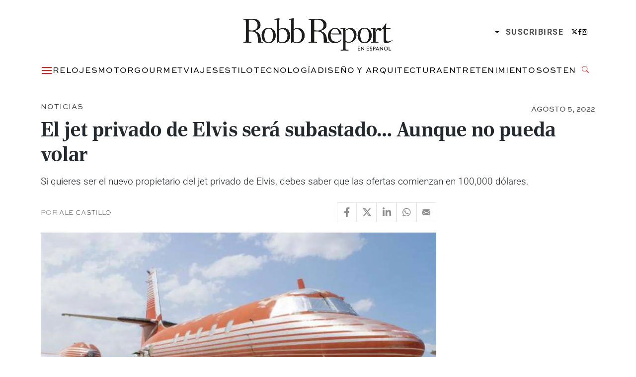

--- FILE ---
content_type: text/html; charset=UTF-8
request_url: https://robbreportenespanol.com/news/el-jet-privado-de-elvis-sera-subastado-aunque-no-pueda-volar/
body_size: 23820
content:
<!DOCTYPE html><html lang="es"><head><meta charset="UTF-8"><meta name="viewport" content="width=device-width, initial-scale=1, shrink-to-fit=no"><meta name='robots' content='index, follow, max-image-preview:large, max-snippet:-1, max-video-preview:-1' /><title>El jet privado de Elvis será subastado... Aunque no pueda volar</title><meta name="description" content="Si quieres ser el nuevo propietario del jet privado de Elvis, debes saber que las ofertas comienzan en 100,000 dólares." /><link rel="canonical" href="https://robbreportenespanol.com/news/el-jet-privado-de-elvis-sera-subastado-aunque-no-pueda-volar/" /><meta property="og:locale" content="es_MX" /><meta property="og:type" content="article" /><meta property="og:title" content="El jet privado de Elvis será subastado... Aunque no pueda volar" /><meta property="og:description" content="Si quieres ser el nuevo propietario del jet privado de Elvis, debes saber que las ofertas comienzan en 100,000 dólares." /><meta property="og:url" content="https://robbreportenespanol.com/news/el-jet-privado-de-elvis-sera-subastado-aunque-no-pueda-volar/" /><meta property="og:site_name" content="Robb Report En Español" /><meta property="article:publisher" content="https://www.facebook.com/robbreportmexico/" /><meta property="article:published_time" content="2022-08-05T10:00:00+00:00" /><meta property="article:modified_time" content="2022-08-05T13:02:17+00:00" /><meta property="og:image" content="https://i0.wp.com/robbreportenespanol.com/wp-content/uploads/2022/08/jet-privado-elvis-subasta.jpg?fit=1200%2C700&ssl=1" /><meta property="og:image:width" content="1200" /><meta property="og:image:height" content="700" /><meta property="og:image:type" content="image/jpeg" /><meta name="author" content="Ale Castillo" /><meta name="twitter:card" content="summary_large_image" /><meta name="twitter:creator" content="@RobbReportMx" /><meta name="twitter:site" content="@RobbReportMx" /><meta name="twitter:label1" content="Escrito por" /><meta name="twitter:data1" content="Ale Castillo" /><meta name="twitter:label2" content="Tiempo de lectura" /><meta name="twitter:data2" content="3 minutos" /> <script type="application/ld+json" class="yoast-schema-graph">{"@context":"https://schema.org","@graph":[{"@type":"NewsArticle","@id":"https://robbreportenespanol.com/news/el-jet-privado-de-elvis-sera-subastado-aunque-no-pueda-volar/#article","isPartOf":{"@id":"https://robbreportenespanol.com/news/el-jet-privado-de-elvis-sera-subastado-aunque-no-pueda-volar/"},"author":{"name":"Ale Castillo","@id":"https://robbreportenespanol.com/#/schema/person/e169e175c4ef1e65ec28e7d58fe5d959"},"headline":"El jet privado de Elvis será subastado&#8230; Aunque no pueda volar","datePublished":"2022-08-05T05:00:00-05:00","dateModified":"2022-08-05T08:02:17-05:00","mainEntityOfPage":{"@id":"https://robbreportenespanol.com/news/el-jet-privado-de-elvis-sera-subastado-aunque-no-pueda-volar/"},"wordCount":422,"publisher":{"@id":"https://robbreportenespanol.com/#organization"},"image":{"@id":"https://robbreportenespanol.com/news/el-jet-privado-de-elvis-sera-subastado-aunque-no-pueda-volar/#primaryimage"},"thumbnailUrl":"https://i0.wp.com/robbreportenespanol.com/wp-content/uploads/2022/08/jet-privado-elvis-subasta.jpg?fit=1200%2C700&ssl=1","keywords":["Elvis","elvis presley","jet privado","subasta","subastas"],"articleSection":["Motor","Noticias"],"inLanguage":"es"},{"@type":"WebPage","@id":"https://robbreportenespanol.com/news/el-jet-privado-de-elvis-sera-subastado-aunque-no-pueda-volar/","url":"https://robbreportenespanol.com/news/el-jet-privado-de-elvis-sera-subastado-aunque-no-pueda-volar/","name":"El jet privado de Elvis será subastado... Aunque no pueda volar","isPartOf":{"@id":"https://robbreportenespanol.com/#website"},"primaryImageOfPage":{"@id":"https://robbreportenespanol.com/news/el-jet-privado-de-elvis-sera-subastado-aunque-no-pueda-volar/#primaryimage"},"image":{"@id":"https://robbreportenespanol.com/news/el-jet-privado-de-elvis-sera-subastado-aunque-no-pueda-volar/#primaryimage"},"thumbnailUrl":"https://i0.wp.com/robbreportenespanol.com/wp-content/uploads/2022/08/jet-privado-elvis-subasta.jpg?fit=1200%2C700&ssl=1","datePublished":"2022-08-05T10:00:00+00:00","dateModified":"2022-08-05T13:02:17+00:00","description":"Si quieres ser el nuevo propietario del jet privado de Elvis, debes saber que las ofertas comienzan en 100,000 dólares.","breadcrumb":{"@id":"https://robbreportenespanol.com/news/el-jet-privado-de-elvis-sera-subastado-aunque-no-pueda-volar/#breadcrumb"},"inLanguage":"es","potentialAction":[{"@type":"ReadAction","target":["https://robbreportenespanol.com/news/el-jet-privado-de-elvis-sera-subastado-aunque-no-pueda-volar/"]}]},{"@type":"ImageObject","inLanguage":"es","@id":"https://robbreportenespanol.com/news/el-jet-privado-de-elvis-sera-subastado-aunque-no-pueda-volar/#primaryimage","url":"https://i0.wp.com/robbreportenespanol.com/wp-content/uploads/2022/08/jet-privado-elvis-subasta.jpg?fit=1200%2C700&ssl=1","contentUrl":"https://i0.wp.com/robbreportenespanol.com/wp-content/uploads/2022/08/jet-privado-elvis-subasta.jpg?fit=1200%2C700&ssl=1","width":1200,"height":700,"caption":"Fotografías: Kruse GWS Auctions"},{"@type":"BreadcrumbList","@id":"https://robbreportenespanol.com/news/el-jet-privado-de-elvis-sera-subastado-aunque-no-pueda-volar/#breadcrumb","itemListElement":[{"@type":"ListItem","position":1,"name":"Portada","item":"https://robbreportenespanol.com/"},{"@type":"ListItem","position":2,"name":"El jet privado de Elvis será subastado&#8230; Aunque no pueda volar"}]},{"@type":"WebSite","@id":"https://robbreportenespanol.com/#website","url":"https://robbreportenespanol.com/","name":"Robb Report En Español","description":"","publisher":{"@id":"https://robbreportenespanol.com/#organization"},"potentialAction":[{"@type":"SearchAction","target":{"@type":"EntryPoint","urlTemplate":"https://robbreportenespanol.com/?s={search_term_string}"},"query-input":{"@type":"PropertyValueSpecification","valueRequired":true,"valueName":"search_term_string"}}],"inLanguage":"es"},{"@type":"Organization","@id":"https://robbreportenespanol.com/#organization","name":"Robb Report México","url":"https://robbreportenespanol.com/","logo":{"@type":"ImageObject","inLanguage":"es","@id":"https://robbreportenespanol.com/#/schema/logo/image/","url":"https://i0.wp.com/robbreportenespanol.com/wp-content/uploads/2019/03/robb-report-mexico-logo.png?fit=1298%2C248&ssl=1","contentUrl":"https://i0.wp.com/robbreportenespanol.com/wp-content/uploads/2019/03/robb-report-mexico-logo.png?fit=1298%2C248&ssl=1","width":1298,"height":248,"caption":"Robb Report México"},"image":{"@id":"https://robbreportenespanol.com/#/schema/logo/image/"},"sameAs":["https://www.facebook.com/robbreportmexico/","https://x.com/RobbReportMx","https://www.instagram.com/robbreportmx/","https://www.linkedin.com/company/robb-report-méxico/","https://www.pinterest.com.mx/robbreportmex/","https://www.youtube.com/channel/UCpnHZ7nPeExNzF2ULwaFwEw"]},{"@type":"Person","@id":"https://robbreportenespanol.com/#/schema/person/e169e175c4ef1e65ec28e7d58fe5d959","name":"Ale Castillo","image":{"@type":"ImageObject","inLanguage":"es","@id":"https://robbreportenespanol.com/#/schema/person/image/","url":"https://secure.gravatar.com/avatar/14f2664eef163b8ef67d21b79bc9ff2d6aab525e76adb5c4d0d279a3b68088fa?s=96&d=mm&r=g","contentUrl":"https://secure.gravatar.com/avatar/14f2664eef163b8ef67d21b79bc9ff2d6aab525e76adb5c4d0d279a3b68088fa?s=96&d=mm&r=g","caption":"Ale Castillo"},"url":"https://robbreportenespanol.com/author/ale-castillo/"}]}</script> <link rel='dns-prefetch' href='//www.googletagmanager.com' /><link rel='dns-prefetch' href='//stats.wp.com' /><link rel='dns-prefetch' href='//v0.wordpress.com' /><link rel='preconnect' href='//i0.wp.com' /><link rel="alternate" type="application/rss+xml" title="Robb Report En Español &raquo; Feed" href="https://robbreportenespanol.com/feed/" /><link rel="alternate" title="oEmbed (JSON)" type="application/json+oembed" href="https://robbreportenespanol.com/wp-json/oembed/1.0/embed?url=https%3A%2F%2Frobbreportenespanol.com%2Fnews%2Fel-jet-privado-de-elvis-sera-subastado-aunque-no-pueda-volar%2F" /><link rel="alternate" title="oEmbed (XML)" type="text/xml+oembed" href="https://robbreportenespanol.com/wp-json/oembed/1.0/embed?url=https%3A%2F%2Frobbreportenespanol.com%2Fnews%2Fel-jet-privado-de-elvis-sera-subastado-aunque-no-pueda-volar%2F&#038;format=xml" /><style id='wp-img-auto-sizes-contain-inline-css'>img:is([sizes=auto i],[sizes^="auto," i]){contain-intrinsic-size:3000px 1500px}
/*# sourceURL=wp-img-auto-sizes-contain-inline-css */</style><style id='wp-block-library-inline-css'>:root{--wp-block-synced-color:#7a00df;--wp-block-synced-color--rgb:122,0,223;--wp-bound-block-color:var(--wp-block-synced-color);--wp-editor-canvas-background:#ddd;--wp-admin-theme-color:#007cba;--wp-admin-theme-color--rgb:0,124,186;--wp-admin-theme-color-darker-10:#006ba1;--wp-admin-theme-color-darker-10--rgb:0,107,160.5;--wp-admin-theme-color-darker-20:#005a87;--wp-admin-theme-color-darker-20--rgb:0,90,135;--wp-admin-border-width-focus:2px}@media (min-resolution:192dpi){:root{--wp-admin-border-width-focus:1.5px}}.wp-element-button{cursor:pointer}:root .has-very-light-gray-background-color{background-color:#eee}:root .has-very-dark-gray-background-color{background-color:#313131}:root .has-very-light-gray-color{color:#eee}:root .has-very-dark-gray-color{color:#313131}:root .has-vivid-green-cyan-to-vivid-cyan-blue-gradient-background{background:linear-gradient(135deg,#00d084,#0693e3)}:root .has-purple-crush-gradient-background{background:linear-gradient(135deg,#34e2e4,#4721fb 50%,#ab1dfe)}:root .has-hazy-dawn-gradient-background{background:linear-gradient(135deg,#faaca8,#dad0ec)}:root .has-subdued-olive-gradient-background{background:linear-gradient(135deg,#fafae1,#67a671)}:root .has-atomic-cream-gradient-background{background:linear-gradient(135deg,#fdd79a,#004a59)}:root .has-nightshade-gradient-background{background:linear-gradient(135deg,#330968,#31cdcf)}:root .has-midnight-gradient-background{background:linear-gradient(135deg,#020381,#2874fc)}:root{--wp--preset--font-size--normal:16px;--wp--preset--font-size--huge:42px}.has-regular-font-size{font-size:1em}.has-larger-font-size{font-size:2.625em}.has-normal-font-size{font-size:var(--wp--preset--font-size--normal)}.has-huge-font-size{font-size:var(--wp--preset--font-size--huge)}.has-text-align-center{text-align:center}.has-text-align-left{text-align:left}.has-text-align-right{text-align:right}.has-fit-text{white-space:nowrap!important}#end-resizable-editor-section{display:none}.aligncenter{clear:both}.items-justified-left{justify-content:flex-start}.items-justified-center{justify-content:center}.items-justified-right{justify-content:flex-end}.items-justified-space-between{justify-content:space-between}.screen-reader-text{border:0;clip-path:inset(50%);height:1px;margin:-1px;overflow:hidden;padding:0;position:absolute;width:1px;word-wrap:normal!important}.screen-reader-text:focus{background-color:#ddd;clip-path:none;color:#444;display:block;font-size:1em;height:auto;left:5px;line-height:normal;padding:15px 23px 14px;text-decoration:none;top:5px;width:auto;z-index:100000}html :where(.has-border-color){border-style:solid}html :where([style*=border-top-color]){border-top-style:solid}html :where([style*=border-right-color]){border-right-style:solid}html :where([style*=border-bottom-color]){border-bottom-style:solid}html :where([style*=border-left-color]){border-left-style:solid}html :where([style*=border-width]){border-style:solid}html :where([style*=border-top-width]){border-top-style:solid}html :where([style*=border-right-width]){border-right-style:solid}html :where([style*=border-bottom-width]){border-bottom-style:solid}html :where([style*=border-left-width]){border-left-style:solid}html :where(img[class*=wp-image-]){height:auto;max-width:100%}:where(figure){margin:0 0 1em}html :where(.is-position-sticky){--wp-admin--admin-bar--position-offset:var(--wp-admin--admin-bar--height,0px)}@media screen and (max-width:600px){html :where(.is-position-sticky){--wp-admin--admin-bar--position-offset:0px}}

/*# sourceURL=wp-block-library-inline-css */</style><style id='wp-block-gallery-inline-css'>.blocks-gallery-grid:not(.has-nested-images),.wp-block-gallery:not(.has-nested-images){display:flex;flex-wrap:wrap;list-style-type:none;margin:0;padding:0}.blocks-gallery-grid:not(.has-nested-images) .blocks-gallery-image,.blocks-gallery-grid:not(.has-nested-images) .blocks-gallery-item,.wp-block-gallery:not(.has-nested-images) .blocks-gallery-image,.wp-block-gallery:not(.has-nested-images) .blocks-gallery-item{display:flex;flex-direction:column;flex-grow:1;justify-content:center;margin:0 1em 1em 0;position:relative;width:calc(50% - 1em)}.blocks-gallery-grid:not(.has-nested-images) .blocks-gallery-image:nth-of-type(2n),.blocks-gallery-grid:not(.has-nested-images) .blocks-gallery-item:nth-of-type(2n),.wp-block-gallery:not(.has-nested-images) .blocks-gallery-image:nth-of-type(2n),.wp-block-gallery:not(.has-nested-images) .blocks-gallery-item:nth-of-type(2n){margin-right:0}.blocks-gallery-grid:not(.has-nested-images) .blocks-gallery-image figure,.blocks-gallery-grid:not(.has-nested-images) .blocks-gallery-item figure,.wp-block-gallery:not(.has-nested-images) .blocks-gallery-image figure,.wp-block-gallery:not(.has-nested-images) .blocks-gallery-item figure{align-items:flex-end;display:flex;height:100%;justify-content:flex-start;margin:0}.blocks-gallery-grid:not(.has-nested-images) .blocks-gallery-image img,.blocks-gallery-grid:not(.has-nested-images) .blocks-gallery-item img,.wp-block-gallery:not(.has-nested-images) .blocks-gallery-image img,.wp-block-gallery:not(.has-nested-images) .blocks-gallery-item img{display:block;height:auto;max-width:100%;width:auto}.blocks-gallery-grid:not(.has-nested-images) .blocks-gallery-image figcaption,.blocks-gallery-grid:not(.has-nested-images) .blocks-gallery-item figcaption,.wp-block-gallery:not(.has-nested-images) .blocks-gallery-image figcaption,.wp-block-gallery:not(.has-nested-images) .blocks-gallery-item figcaption{background:linear-gradient(0deg,#000000b3,#0000004d 70%,#0000);bottom:0;box-sizing:border-box;color:#fff;font-size:.8em;margin:0;max-height:100%;overflow:auto;padding:3em .77em .7em;position:absolute;text-align:center;width:100%;z-index:2}.blocks-gallery-grid:not(.has-nested-images) .blocks-gallery-image figcaption img,.blocks-gallery-grid:not(.has-nested-images) .blocks-gallery-item figcaption img,.wp-block-gallery:not(.has-nested-images) .blocks-gallery-image figcaption img,.wp-block-gallery:not(.has-nested-images) .blocks-gallery-item figcaption img{display:inline}.blocks-gallery-grid:not(.has-nested-images) figcaption,.wp-block-gallery:not(.has-nested-images) figcaption{flex-grow:1}.blocks-gallery-grid:not(.has-nested-images).is-cropped .blocks-gallery-image a,.blocks-gallery-grid:not(.has-nested-images).is-cropped .blocks-gallery-image img,.blocks-gallery-grid:not(.has-nested-images).is-cropped .blocks-gallery-item a,.blocks-gallery-grid:not(.has-nested-images).is-cropped .blocks-gallery-item img,.wp-block-gallery:not(.has-nested-images).is-cropped .blocks-gallery-image a,.wp-block-gallery:not(.has-nested-images).is-cropped .blocks-gallery-image img,.wp-block-gallery:not(.has-nested-images).is-cropped .blocks-gallery-item a,.wp-block-gallery:not(.has-nested-images).is-cropped .blocks-gallery-item img{flex:1;height:100%;object-fit:cover;width:100%}.blocks-gallery-grid:not(.has-nested-images).columns-1 .blocks-gallery-image,.blocks-gallery-grid:not(.has-nested-images).columns-1 .blocks-gallery-item,.wp-block-gallery:not(.has-nested-images).columns-1 .blocks-gallery-image,.wp-block-gallery:not(.has-nested-images).columns-1 .blocks-gallery-item{margin-right:0;width:100%}@media (min-width:600px){.blocks-gallery-grid:not(.has-nested-images).columns-3 .blocks-gallery-image,.blocks-gallery-grid:not(.has-nested-images).columns-3 .blocks-gallery-item,.wp-block-gallery:not(.has-nested-images).columns-3 .blocks-gallery-image,.wp-block-gallery:not(.has-nested-images).columns-3 .blocks-gallery-item{margin-right:1em;width:calc(33.33333% - .66667em)}.blocks-gallery-grid:not(.has-nested-images).columns-4 .blocks-gallery-image,.blocks-gallery-grid:not(.has-nested-images).columns-4 .blocks-gallery-item,.wp-block-gallery:not(.has-nested-images).columns-4 .blocks-gallery-image,.wp-block-gallery:not(.has-nested-images).columns-4 .blocks-gallery-item{margin-right:1em;width:calc(25% - .75em)}.blocks-gallery-grid:not(.has-nested-images).columns-5 .blocks-gallery-image,.blocks-gallery-grid:not(.has-nested-images).columns-5 .blocks-gallery-item,.wp-block-gallery:not(.has-nested-images).columns-5 .blocks-gallery-image,.wp-block-gallery:not(.has-nested-images).columns-5 .blocks-gallery-item{margin-right:1em;width:calc(20% - .8em)}.blocks-gallery-grid:not(.has-nested-images).columns-6 .blocks-gallery-image,.blocks-gallery-grid:not(.has-nested-images).columns-6 .blocks-gallery-item,.wp-block-gallery:not(.has-nested-images).columns-6 .blocks-gallery-image,.wp-block-gallery:not(.has-nested-images).columns-6 .blocks-gallery-item{margin-right:1em;width:calc(16.66667% - .83333em)}.blocks-gallery-grid:not(.has-nested-images).columns-7 .blocks-gallery-image,.blocks-gallery-grid:not(.has-nested-images).columns-7 .blocks-gallery-item,.wp-block-gallery:not(.has-nested-images).columns-7 .blocks-gallery-image,.wp-block-gallery:not(.has-nested-images).columns-7 .blocks-gallery-item{margin-right:1em;width:calc(14.28571% - .85714em)}.blocks-gallery-grid:not(.has-nested-images).columns-8 .blocks-gallery-image,.blocks-gallery-grid:not(.has-nested-images).columns-8 .blocks-gallery-item,.wp-block-gallery:not(.has-nested-images).columns-8 .blocks-gallery-image,.wp-block-gallery:not(.has-nested-images).columns-8 .blocks-gallery-item{margin-right:1em;width:calc(12.5% - .875em)}.blocks-gallery-grid:not(.has-nested-images).columns-1 .blocks-gallery-image:nth-of-type(1n),.blocks-gallery-grid:not(.has-nested-images).columns-1 .blocks-gallery-item:nth-of-type(1n),.blocks-gallery-grid:not(.has-nested-images).columns-2 .blocks-gallery-image:nth-of-type(2n),.blocks-gallery-grid:not(.has-nested-images).columns-2 .blocks-gallery-item:nth-of-type(2n),.blocks-gallery-grid:not(.has-nested-images).columns-3 .blocks-gallery-image:nth-of-type(3n),.blocks-gallery-grid:not(.has-nested-images).columns-3 .blocks-gallery-item:nth-of-type(3n),.blocks-gallery-grid:not(.has-nested-images).columns-4 .blocks-gallery-image:nth-of-type(4n),.blocks-gallery-grid:not(.has-nested-images).columns-4 .blocks-gallery-item:nth-of-type(4n),.blocks-gallery-grid:not(.has-nested-images).columns-5 .blocks-gallery-image:nth-of-type(5n),.blocks-gallery-grid:not(.has-nested-images).columns-5 .blocks-gallery-item:nth-of-type(5n),.blocks-gallery-grid:not(.has-nested-images).columns-6 .blocks-gallery-image:nth-of-type(6n),.blocks-gallery-grid:not(.has-nested-images).columns-6 .blocks-gallery-item:nth-of-type(6n),.blocks-gallery-grid:not(.has-nested-images).columns-7 .blocks-gallery-image:nth-of-type(7n),.blocks-gallery-grid:not(.has-nested-images).columns-7 .blocks-gallery-item:nth-of-type(7n),.blocks-gallery-grid:not(.has-nested-images).columns-8 .blocks-gallery-image:nth-of-type(8n),.blocks-gallery-grid:not(.has-nested-images).columns-8 .blocks-gallery-item:nth-of-type(8n),.wp-block-gallery:not(.has-nested-images).columns-1 .blocks-gallery-image:nth-of-type(1n),.wp-block-gallery:not(.has-nested-images).columns-1 .blocks-gallery-item:nth-of-type(1n),.wp-block-gallery:not(.has-nested-images).columns-2 .blocks-gallery-image:nth-of-type(2n),.wp-block-gallery:not(.has-nested-images).columns-2 .blocks-gallery-item:nth-of-type(2n),.wp-block-gallery:not(.has-nested-images).columns-3 .blocks-gallery-image:nth-of-type(3n),.wp-block-gallery:not(.has-nested-images).columns-3 .blocks-gallery-item:nth-of-type(3n),.wp-block-gallery:not(.has-nested-images).columns-4 .blocks-gallery-image:nth-of-type(4n),.wp-block-gallery:not(.has-nested-images).columns-4 .blocks-gallery-item:nth-of-type(4n),.wp-block-gallery:not(.has-nested-images).columns-5 .blocks-gallery-image:nth-of-type(5n),.wp-block-gallery:not(.has-nested-images).columns-5 .blocks-gallery-item:nth-of-type(5n),.wp-block-gallery:not(.has-nested-images).columns-6 .blocks-gallery-image:nth-of-type(6n),.wp-block-gallery:not(.has-nested-images).columns-6 .blocks-gallery-item:nth-of-type(6n),.wp-block-gallery:not(.has-nested-images).columns-7 .blocks-gallery-image:nth-of-type(7n),.wp-block-gallery:not(.has-nested-images).columns-7 .blocks-gallery-item:nth-of-type(7n),.wp-block-gallery:not(.has-nested-images).columns-8 .blocks-gallery-image:nth-of-type(8n),.wp-block-gallery:not(.has-nested-images).columns-8 .blocks-gallery-item:nth-of-type(8n){margin-right:0}}.blocks-gallery-grid:not(.has-nested-images) .blocks-gallery-image:last-child,.blocks-gallery-grid:not(.has-nested-images) .blocks-gallery-item:last-child,.wp-block-gallery:not(.has-nested-images) .blocks-gallery-image:last-child,.wp-block-gallery:not(.has-nested-images) .blocks-gallery-item:last-child{margin-right:0}.blocks-gallery-grid:not(.has-nested-images).alignleft,.blocks-gallery-grid:not(.has-nested-images).alignright,.wp-block-gallery:not(.has-nested-images).alignleft,.wp-block-gallery:not(.has-nested-images).alignright{max-width:420px;width:100%}.blocks-gallery-grid:not(.has-nested-images).aligncenter .blocks-gallery-item figure,.wp-block-gallery:not(.has-nested-images).aligncenter .blocks-gallery-item figure{justify-content:center}.wp-block-gallery:not(.is-cropped) .blocks-gallery-item{align-self:flex-start}figure.wp-block-gallery.has-nested-images{align-items:normal}.wp-block-gallery.has-nested-images figure.wp-block-image:not(#individual-image){margin:0;width:calc(50% - var(--wp--style--unstable-gallery-gap, 16px)/2)}.wp-block-gallery.has-nested-images figure.wp-block-image{box-sizing:border-box;display:flex;flex-direction:column;flex-grow:1;justify-content:center;max-width:100%;position:relative}.wp-block-gallery.has-nested-images figure.wp-block-image>a,.wp-block-gallery.has-nested-images figure.wp-block-image>div{flex-direction:column;flex-grow:1;margin:0}.wp-block-gallery.has-nested-images figure.wp-block-image img{display:block;height:auto;max-width:100%!important;width:auto}.wp-block-gallery.has-nested-images figure.wp-block-image figcaption,.wp-block-gallery.has-nested-images figure.wp-block-image:has(figcaption):before{bottom:0;left:0;max-height:100%;position:absolute;right:0}.wp-block-gallery.has-nested-images figure.wp-block-image:has(figcaption):before{backdrop-filter:blur(3px);content:"";height:100%;-webkit-mask-image:linear-gradient(0deg,#000 20%,#0000);mask-image:linear-gradient(0deg,#000 20%,#0000);max-height:40%;pointer-events:none}.wp-block-gallery.has-nested-images figure.wp-block-image figcaption{box-sizing:border-box;color:#fff;font-size:13px;margin:0;overflow:auto;padding:1em;text-align:center;text-shadow:0 0 1.5px #000}.wp-block-gallery.has-nested-images figure.wp-block-image figcaption::-webkit-scrollbar{height:12px;width:12px}.wp-block-gallery.has-nested-images figure.wp-block-image figcaption::-webkit-scrollbar-track{background-color:initial}.wp-block-gallery.has-nested-images figure.wp-block-image figcaption::-webkit-scrollbar-thumb{background-clip:padding-box;background-color:initial;border:3px solid #0000;border-radius:8px}.wp-block-gallery.has-nested-images figure.wp-block-image figcaption:focus-within::-webkit-scrollbar-thumb,.wp-block-gallery.has-nested-images figure.wp-block-image figcaption:focus::-webkit-scrollbar-thumb,.wp-block-gallery.has-nested-images figure.wp-block-image figcaption:hover::-webkit-scrollbar-thumb{background-color:#fffc}.wp-block-gallery.has-nested-images figure.wp-block-image figcaption{scrollbar-color:#0000 #0000;scrollbar-gutter:stable both-edges;scrollbar-width:thin}.wp-block-gallery.has-nested-images figure.wp-block-image figcaption:focus,.wp-block-gallery.has-nested-images figure.wp-block-image figcaption:focus-within,.wp-block-gallery.has-nested-images figure.wp-block-image figcaption:hover{scrollbar-color:#fffc #0000}.wp-block-gallery.has-nested-images figure.wp-block-image figcaption{will-change:transform}@media (hover:none){.wp-block-gallery.has-nested-images figure.wp-block-image figcaption{scrollbar-color:#fffc #0000}}.wp-block-gallery.has-nested-images figure.wp-block-image figcaption{background:linear-gradient(0deg,#0006,#0000)}.wp-block-gallery.has-nested-images figure.wp-block-image figcaption img{display:inline}.wp-block-gallery.has-nested-images figure.wp-block-image figcaption a{color:inherit}.wp-block-gallery.has-nested-images figure.wp-block-image.has-custom-border img{box-sizing:border-box}.wp-block-gallery.has-nested-images figure.wp-block-image.has-custom-border>a,.wp-block-gallery.has-nested-images figure.wp-block-image.has-custom-border>div,.wp-block-gallery.has-nested-images figure.wp-block-image.is-style-rounded>a,.wp-block-gallery.has-nested-images figure.wp-block-image.is-style-rounded>div{flex:1 1 auto}.wp-block-gallery.has-nested-images figure.wp-block-image.has-custom-border figcaption,.wp-block-gallery.has-nested-images figure.wp-block-image.is-style-rounded figcaption{background:none;color:inherit;flex:initial;margin:0;padding:10px 10px 9px;position:relative;text-shadow:none}.wp-block-gallery.has-nested-images figure.wp-block-image.has-custom-border:before,.wp-block-gallery.has-nested-images figure.wp-block-image.is-style-rounded:before{content:none}.wp-block-gallery.has-nested-images figcaption{flex-basis:100%;flex-grow:1;text-align:center}.wp-block-gallery.has-nested-images:not(.is-cropped) figure.wp-block-image:not(#individual-image){margin-bottom:auto;margin-top:0}.wp-block-gallery.has-nested-images.is-cropped figure.wp-block-image:not(#individual-image){align-self:inherit}.wp-block-gallery.has-nested-images.is-cropped figure.wp-block-image:not(#individual-image)>a,.wp-block-gallery.has-nested-images.is-cropped figure.wp-block-image:not(#individual-image)>div:not(.components-drop-zone){display:flex}.wp-block-gallery.has-nested-images.is-cropped figure.wp-block-image:not(#individual-image) a,.wp-block-gallery.has-nested-images.is-cropped figure.wp-block-image:not(#individual-image) img{flex:1 0 0%;height:100%;object-fit:cover;width:100%}.wp-block-gallery.has-nested-images.columns-1 figure.wp-block-image:not(#individual-image){width:100%}@media (min-width:600px){.wp-block-gallery.has-nested-images.columns-3 figure.wp-block-image:not(#individual-image){width:calc(33.33333% - var(--wp--style--unstable-gallery-gap, 16px)*.66667)}.wp-block-gallery.has-nested-images.columns-4 figure.wp-block-image:not(#individual-image){width:calc(25% - var(--wp--style--unstable-gallery-gap, 16px)*.75)}.wp-block-gallery.has-nested-images.columns-5 figure.wp-block-image:not(#individual-image){width:calc(20% - var(--wp--style--unstable-gallery-gap, 16px)*.8)}.wp-block-gallery.has-nested-images.columns-6 figure.wp-block-image:not(#individual-image){width:calc(16.66667% - var(--wp--style--unstable-gallery-gap, 16px)*.83333)}.wp-block-gallery.has-nested-images.columns-7 figure.wp-block-image:not(#individual-image){width:calc(14.28571% - var(--wp--style--unstable-gallery-gap, 16px)*.85714)}.wp-block-gallery.has-nested-images.columns-8 figure.wp-block-image:not(#individual-image){width:calc(12.5% - var(--wp--style--unstable-gallery-gap, 16px)*.875)}.wp-block-gallery.has-nested-images.columns-default figure.wp-block-image:not(#individual-image){width:calc(33.33% - var(--wp--style--unstable-gallery-gap, 16px)*.66667)}.wp-block-gallery.has-nested-images.columns-default figure.wp-block-image:not(#individual-image):first-child:nth-last-child(2),.wp-block-gallery.has-nested-images.columns-default figure.wp-block-image:not(#individual-image):first-child:nth-last-child(2)~figure.wp-block-image:not(#individual-image){width:calc(50% - var(--wp--style--unstable-gallery-gap, 16px)*.5)}.wp-block-gallery.has-nested-images.columns-default figure.wp-block-image:not(#individual-image):first-child:last-child{width:100%}}.wp-block-gallery.has-nested-images.alignleft,.wp-block-gallery.has-nested-images.alignright{max-width:420px;width:100%}.wp-block-gallery.has-nested-images.aligncenter{justify-content:center}
/*# sourceURL=https://robbreportenespanol.com/wp-includes/blocks/gallery/style.min.css */</style><style id='wp-block-gallery-theme-inline-css'>.blocks-gallery-caption{color:#555;font-size:13px;text-align:center}.is-dark-theme .blocks-gallery-caption{color:#ffffffa6}
/*# sourceURL=https://robbreportenespanol.com/wp-includes/blocks/gallery/theme.min.css */</style><style id='wp-block-heading-inline-css'>h1:where(.wp-block-heading).has-background,h2:where(.wp-block-heading).has-background,h3:where(.wp-block-heading).has-background,h4:where(.wp-block-heading).has-background,h5:where(.wp-block-heading).has-background,h6:where(.wp-block-heading).has-background{padding:1.25em 2.375em}h1.has-text-align-left[style*=writing-mode]:where([style*=vertical-lr]),h1.has-text-align-right[style*=writing-mode]:where([style*=vertical-rl]),h2.has-text-align-left[style*=writing-mode]:where([style*=vertical-lr]),h2.has-text-align-right[style*=writing-mode]:where([style*=vertical-rl]),h3.has-text-align-left[style*=writing-mode]:where([style*=vertical-lr]),h3.has-text-align-right[style*=writing-mode]:where([style*=vertical-rl]),h4.has-text-align-left[style*=writing-mode]:where([style*=vertical-lr]),h4.has-text-align-right[style*=writing-mode]:where([style*=vertical-rl]),h5.has-text-align-left[style*=writing-mode]:where([style*=vertical-lr]),h5.has-text-align-right[style*=writing-mode]:where([style*=vertical-rl]),h6.has-text-align-left[style*=writing-mode]:where([style*=vertical-lr]),h6.has-text-align-right[style*=writing-mode]:where([style*=vertical-rl]){rotate:180deg}
/*# sourceURL=https://robbreportenespanol.com/wp-includes/blocks/heading/style.min.css */</style><style id='wp-block-image-inline-css'>.wp-block-image>a,.wp-block-image>figure>a{display:inline-block}.wp-block-image img{box-sizing:border-box;height:auto;max-width:100%;vertical-align:bottom}@media not (prefers-reduced-motion){.wp-block-image img.hide{visibility:hidden}.wp-block-image img.show{animation:show-content-image .4s}}.wp-block-image[style*=border-radius] img,.wp-block-image[style*=border-radius]>a{border-radius:inherit}.wp-block-image.has-custom-border img{box-sizing:border-box}.wp-block-image.aligncenter{text-align:center}.wp-block-image.alignfull>a,.wp-block-image.alignwide>a{width:100%}.wp-block-image.alignfull img,.wp-block-image.alignwide img{height:auto;width:100%}.wp-block-image .aligncenter,.wp-block-image .alignleft,.wp-block-image .alignright,.wp-block-image.aligncenter,.wp-block-image.alignleft,.wp-block-image.alignright{display:table}.wp-block-image .aligncenter>figcaption,.wp-block-image .alignleft>figcaption,.wp-block-image .alignright>figcaption,.wp-block-image.aligncenter>figcaption,.wp-block-image.alignleft>figcaption,.wp-block-image.alignright>figcaption{caption-side:bottom;display:table-caption}.wp-block-image .alignleft{float:left;margin:.5em 1em .5em 0}.wp-block-image .alignright{float:right;margin:.5em 0 .5em 1em}.wp-block-image .aligncenter{margin-left:auto;margin-right:auto}.wp-block-image :where(figcaption){margin-bottom:1em;margin-top:.5em}.wp-block-image.is-style-circle-mask img{border-radius:9999px}@supports ((-webkit-mask-image:none) or (mask-image:none)) or (-webkit-mask-image:none){.wp-block-image.is-style-circle-mask img{border-radius:0;-webkit-mask-image:url('data:image/svg+xml;utf8,<svg viewBox="0 0 100 100" xmlns="http://www.w3.org/2000/svg"><circle cx="50" cy="50" r="50"/></svg>');mask-image:url('data:image/svg+xml;utf8,<svg viewBox="0 0 100 100" xmlns="http://www.w3.org/2000/svg"><circle cx="50" cy="50" r="50"/></svg>');mask-mode:alpha;-webkit-mask-position:center;mask-position:center;-webkit-mask-repeat:no-repeat;mask-repeat:no-repeat;-webkit-mask-size:contain;mask-size:contain}}:root :where(.wp-block-image.is-style-rounded img,.wp-block-image .is-style-rounded img){border-radius:9999px}.wp-block-image figure{margin:0}.wp-lightbox-container{display:flex;flex-direction:column;position:relative}.wp-lightbox-container img{cursor:zoom-in}.wp-lightbox-container img:hover+button{opacity:1}.wp-lightbox-container button{align-items:center;backdrop-filter:blur(16px) saturate(180%);background-color:#5a5a5a40;border:none;border-radius:4px;cursor:zoom-in;display:flex;height:20px;justify-content:center;opacity:0;padding:0;position:absolute;right:16px;text-align:center;top:16px;width:20px;z-index:100}@media not (prefers-reduced-motion){.wp-lightbox-container button{transition:opacity .2s ease}}.wp-lightbox-container button:focus-visible{outline:3px auto #5a5a5a40;outline:3px auto -webkit-focus-ring-color;outline-offset:3px}.wp-lightbox-container button:hover{cursor:pointer;opacity:1}.wp-lightbox-container button:focus{opacity:1}.wp-lightbox-container button:focus,.wp-lightbox-container button:hover,.wp-lightbox-container button:not(:hover):not(:active):not(.has-background){background-color:#5a5a5a40;border:none}.wp-lightbox-overlay{box-sizing:border-box;cursor:zoom-out;height:100vh;left:0;overflow:hidden;position:fixed;top:0;visibility:hidden;width:100%;z-index:100000}.wp-lightbox-overlay .close-button{align-items:center;cursor:pointer;display:flex;justify-content:center;min-height:40px;min-width:40px;padding:0;position:absolute;right:calc(env(safe-area-inset-right) + 16px);top:calc(env(safe-area-inset-top) + 16px);z-index:5000000}.wp-lightbox-overlay .close-button:focus,.wp-lightbox-overlay .close-button:hover,.wp-lightbox-overlay .close-button:not(:hover):not(:active):not(.has-background){background:none;border:none}.wp-lightbox-overlay .lightbox-image-container{height:var(--wp--lightbox-container-height);left:50%;overflow:hidden;position:absolute;top:50%;transform:translate(-50%,-50%);transform-origin:top left;width:var(--wp--lightbox-container-width);z-index:9999999999}.wp-lightbox-overlay .wp-block-image{align-items:center;box-sizing:border-box;display:flex;height:100%;justify-content:center;margin:0;position:relative;transform-origin:0 0;width:100%;z-index:3000000}.wp-lightbox-overlay .wp-block-image img{height:var(--wp--lightbox-image-height);min-height:var(--wp--lightbox-image-height);min-width:var(--wp--lightbox-image-width);width:var(--wp--lightbox-image-width)}.wp-lightbox-overlay .wp-block-image figcaption{display:none}.wp-lightbox-overlay button{background:none;border:none}.wp-lightbox-overlay .scrim{background-color:#fff;height:100%;opacity:.9;position:absolute;width:100%;z-index:2000000}.wp-lightbox-overlay.active{visibility:visible}@media not (prefers-reduced-motion){.wp-lightbox-overlay.active{animation:turn-on-visibility .25s both}.wp-lightbox-overlay.active img{animation:turn-on-visibility .35s both}.wp-lightbox-overlay.show-closing-animation:not(.active){animation:turn-off-visibility .35s both}.wp-lightbox-overlay.show-closing-animation:not(.active) img{animation:turn-off-visibility .25s both}.wp-lightbox-overlay.zoom.active{animation:none;opacity:1;visibility:visible}.wp-lightbox-overlay.zoom.active .lightbox-image-container{animation:lightbox-zoom-in .4s}.wp-lightbox-overlay.zoom.active .lightbox-image-container img{animation:none}.wp-lightbox-overlay.zoom.active .scrim{animation:turn-on-visibility .4s forwards}.wp-lightbox-overlay.zoom.show-closing-animation:not(.active){animation:none}.wp-lightbox-overlay.zoom.show-closing-animation:not(.active) .lightbox-image-container{animation:lightbox-zoom-out .4s}.wp-lightbox-overlay.zoom.show-closing-animation:not(.active) .lightbox-image-container img{animation:none}.wp-lightbox-overlay.zoom.show-closing-animation:not(.active) .scrim{animation:turn-off-visibility .4s forwards}}@keyframes show-content-image{0%{visibility:hidden}99%{visibility:hidden}to{visibility:visible}}@keyframes turn-on-visibility{0%{opacity:0}to{opacity:1}}@keyframes turn-off-visibility{0%{opacity:1;visibility:visible}99%{opacity:0;visibility:visible}to{opacity:0;visibility:hidden}}@keyframes lightbox-zoom-in{0%{transform:translate(calc((-100vw + var(--wp--lightbox-scrollbar-width))/2 + var(--wp--lightbox-initial-left-position)),calc(-50vh + var(--wp--lightbox-initial-top-position))) scale(var(--wp--lightbox-scale))}to{transform:translate(-50%,-50%) scale(1)}}@keyframes lightbox-zoom-out{0%{transform:translate(-50%,-50%) scale(1);visibility:visible}99%{visibility:visible}to{transform:translate(calc((-100vw + var(--wp--lightbox-scrollbar-width))/2 + var(--wp--lightbox-initial-left-position)),calc(-50vh + var(--wp--lightbox-initial-top-position))) scale(var(--wp--lightbox-scale));visibility:hidden}}
/*# sourceURL=https://robbreportenespanol.com/wp-includes/blocks/image/style.min.css */</style><style id='wp-block-image-theme-inline-css'>:root :where(.wp-block-image figcaption){color:#555;font-size:13px;text-align:center}.is-dark-theme :root :where(.wp-block-image figcaption){color:#ffffffa6}.wp-block-image{margin:0 0 1em}
/*# sourceURL=https://robbreportenespanol.com/wp-includes/blocks/image/theme.min.css */</style><style id='wp-block-paragraph-inline-css'>.is-small-text{font-size:.875em}.is-regular-text{font-size:1em}.is-large-text{font-size:2.25em}.is-larger-text{font-size:3em}.has-drop-cap:not(:focus):first-letter{float:left;font-size:8.4em;font-style:normal;font-weight:100;line-height:.68;margin:.05em .1em 0 0;text-transform:uppercase}body.rtl .has-drop-cap:not(:focus):first-letter{float:none;margin-left:.1em}p.has-drop-cap.has-background{overflow:hidden}:root :where(p.has-background){padding:1.25em 2.375em}:where(p.has-text-color:not(.has-link-color)) a{color:inherit}p.has-text-align-left[style*="writing-mode:vertical-lr"],p.has-text-align-right[style*="writing-mode:vertical-rl"]{rotate:180deg}
/*# sourceURL=https://robbreportenespanol.com/wp-includes/blocks/paragraph/style.min.css */</style><style id='global-styles-inline-css'>:root{--wp--preset--aspect-ratio--square: 1;--wp--preset--aspect-ratio--4-3: 4/3;--wp--preset--aspect-ratio--3-4: 3/4;--wp--preset--aspect-ratio--3-2: 3/2;--wp--preset--aspect-ratio--2-3: 2/3;--wp--preset--aspect-ratio--16-9: 16/9;--wp--preset--aspect-ratio--9-16: 9/16;--wp--preset--color--black: #000000;--wp--preset--color--cyan-bluish-gray: #abb8c3;--wp--preset--color--white: #ffffff;--wp--preset--color--pale-pink: #f78da7;--wp--preset--color--vivid-red: #cf2e2e;--wp--preset--color--luminous-vivid-orange: #ff6900;--wp--preset--color--luminous-vivid-amber: #fcb900;--wp--preset--color--light-green-cyan: #7bdcb5;--wp--preset--color--vivid-green-cyan: #00d084;--wp--preset--color--pale-cyan-blue: #8ed1fc;--wp--preset--color--vivid-cyan-blue: #0693e3;--wp--preset--color--vivid-purple: #9b51e0;--wp--preset--gradient--vivid-cyan-blue-to-vivid-purple: linear-gradient(135deg,rgb(6,147,227) 0%,rgb(155,81,224) 100%);--wp--preset--gradient--light-green-cyan-to-vivid-green-cyan: linear-gradient(135deg,rgb(122,220,180) 0%,rgb(0,208,130) 100%);--wp--preset--gradient--luminous-vivid-amber-to-luminous-vivid-orange: linear-gradient(135deg,rgb(252,185,0) 0%,rgb(255,105,0) 100%);--wp--preset--gradient--luminous-vivid-orange-to-vivid-red: linear-gradient(135deg,rgb(255,105,0) 0%,rgb(207,46,46) 100%);--wp--preset--gradient--very-light-gray-to-cyan-bluish-gray: linear-gradient(135deg,rgb(238,238,238) 0%,rgb(169,184,195) 100%);--wp--preset--gradient--cool-to-warm-spectrum: linear-gradient(135deg,rgb(74,234,220) 0%,rgb(151,120,209) 20%,rgb(207,42,186) 40%,rgb(238,44,130) 60%,rgb(251,105,98) 80%,rgb(254,248,76) 100%);--wp--preset--gradient--blush-light-purple: linear-gradient(135deg,rgb(255,206,236) 0%,rgb(152,150,240) 100%);--wp--preset--gradient--blush-bordeaux: linear-gradient(135deg,rgb(254,205,165) 0%,rgb(254,45,45) 50%,rgb(107,0,62) 100%);--wp--preset--gradient--luminous-dusk: linear-gradient(135deg,rgb(255,203,112) 0%,rgb(199,81,192) 50%,rgb(65,88,208) 100%);--wp--preset--gradient--pale-ocean: linear-gradient(135deg,rgb(255,245,203) 0%,rgb(182,227,212) 50%,rgb(51,167,181) 100%);--wp--preset--gradient--electric-grass: linear-gradient(135deg,rgb(202,248,128) 0%,rgb(113,206,126) 100%);--wp--preset--gradient--midnight: linear-gradient(135deg,rgb(2,3,129) 0%,rgb(40,116,252) 100%);--wp--preset--font-size--small: 13px;--wp--preset--font-size--medium: 20px;--wp--preset--font-size--large: 36px;--wp--preset--font-size--x-large: 42px;--wp--preset--spacing--20: 0.44rem;--wp--preset--spacing--30: 0.67rem;--wp--preset--spacing--40: 1rem;--wp--preset--spacing--50: 1.5rem;--wp--preset--spacing--60: 2.25rem;--wp--preset--spacing--70: 3.38rem;--wp--preset--spacing--80: 5.06rem;--wp--preset--shadow--natural: 6px 6px 9px rgba(0, 0, 0, 0.2);--wp--preset--shadow--deep: 12px 12px 50px rgba(0, 0, 0, 0.4);--wp--preset--shadow--sharp: 6px 6px 0px rgba(0, 0, 0, 0.2);--wp--preset--shadow--outlined: 6px 6px 0px -3px rgb(255, 255, 255), 6px 6px rgb(0, 0, 0);--wp--preset--shadow--crisp: 6px 6px 0px rgb(0, 0, 0);}:where(.is-layout-flex){gap: 0.5em;}:where(.is-layout-grid){gap: 0.5em;}body .is-layout-flex{display: flex;}.is-layout-flex{flex-wrap: wrap;align-items: center;}.is-layout-flex > :is(*, div){margin: 0;}body .is-layout-grid{display: grid;}.is-layout-grid > :is(*, div){margin: 0;}:where(.wp-block-columns.is-layout-flex){gap: 2em;}:where(.wp-block-columns.is-layout-grid){gap: 2em;}:where(.wp-block-post-template.is-layout-flex){gap: 1.25em;}:where(.wp-block-post-template.is-layout-grid){gap: 1.25em;}.has-black-color{color: var(--wp--preset--color--black) !important;}.has-cyan-bluish-gray-color{color: var(--wp--preset--color--cyan-bluish-gray) !important;}.has-white-color{color: var(--wp--preset--color--white) !important;}.has-pale-pink-color{color: var(--wp--preset--color--pale-pink) !important;}.has-vivid-red-color{color: var(--wp--preset--color--vivid-red) !important;}.has-luminous-vivid-orange-color{color: var(--wp--preset--color--luminous-vivid-orange) !important;}.has-luminous-vivid-amber-color{color: var(--wp--preset--color--luminous-vivid-amber) !important;}.has-light-green-cyan-color{color: var(--wp--preset--color--light-green-cyan) !important;}.has-vivid-green-cyan-color{color: var(--wp--preset--color--vivid-green-cyan) !important;}.has-pale-cyan-blue-color{color: var(--wp--preset--color--pale-cyan-blue) !important;}.has-vivid-cyan-blue-color{color: var(--wp--preset--color--vivid-cyan-blue) !important;}.has-vivid-purple-color{color: var(--wp--preset--color--vivid-purple) !important;}.has-black-background-color{background-color: var(--wp--preset--color--black) !important;}.has-cyan-bluish-gray-background-color{background-color: var(--wp--preset--color--cyan-bluish-gray) !important;}.has-white-background-color{background-color: var(--wp--preset--color--white) !important;}.has-pale-pink-background-color{background-color: var(--wp--preset--color--pale-pink) !important;}.has-vivid-red-background-color{background-color: var(--wp--preset--color--vivid-red) !important;}.has-luminous-vivid-orange-background-color{background-color: var(--wp--preset--color--luminous-vivid-orange) !important;}.has-luminous-vivid-amber-background-color{background-color: var(--wp--preset--color--luminous-vivid-amber) !important;}.has-light-green-cyan-background-color{background-color: var(--wp--preset--color--light-green-cyan) !important;}.has-vivid-green-cyan-background-color{background-color: var(--wp--preset--color--vivid-green-cyan) !important;}.has-pale-cyan-blue-background-color{background-color: var(--wp--preset--color--pale-cyan-blue) !important;}.has-vivid-cyan-blue-background-color{background-color: var(--wp--preset--color--vivid-cyan-blue) !important;}.has-vivid-purple-background-color{background-color: var(--wp--preset--color--vivid-purple) !important;}.has-black-border-color{border-color: var(--wp--preset--color--black) !important;}.has-cyan-bluish-gray-border-color{border-color: var(--wp--preset--color--cyan-bluish-gray) !important;}.has-white-border-color{border-color: var(--wp--preset--color--white) !important;}.has-pale-pink-border-color{border-color: var(--wp--preset--color--pale-pink) !important;}.has-vivid-red-border-color{border-color: var(--wp--preset--color--vivid-red) !important;}.has-luminous-vivid-orange-border-color{border-color: var(--wp--preset--color--luminous-vivid-orange) !important;}.has-luminous-vivid-amber-border-color{border-color: var(--wp--preset--color--luminous-vivid-amber) !important;}.has-light-green-cyan-border-color{border-color: var(--wp--preset--color--light-green-cyan) !important;}.has-vivid-green-cyan-border-color{border-color: var(--wp--preset--color--vivid-green-cyan) !important;}.has-pale-cyan-blue-border-color{border-color: var(--wp--preset--color--pale-cyan-blue) !important;}.has-vivid-cyan-blue-border-color{border-color: var(--wp--preset--color--vivid-cyan-blue) !important;}.has-vivid-purple-border-color{border-color: var(--wp--preset--color--vivid-purple) !important;}.has-vivid-cyan-blue-to-vivid-purple-gradient-background{background: var(--wp--preset--gradient--vivid-cyan-blue-to-vivid-purple) !important;}.has-light-green-cyan-to-vivid-green-cyan-gradient-background{background: var(--wp--preset--gradient--light-green-cyan-to-vivid-green-cyan) !important;}.has-luminous-vivid-amber-to-luminous-vivid-orange-gradient-background{background: var(--wp--preset--gradient--luminous-vivid-amber-to-luminous-vivid-orange) !important;}.has-luminous-vivid-orange-to-vivid-red-gradient-background{background: var(--wp--preset--gradient--luminous-vivid-orange-to-vivid-red) !important;}.has-very-light-gray-to-cyan-bluish-gray-gradient-background{background: var(--wp--preset--gradient--very-light-gray-to-cyan-bluish-gray) !important;}.has-cool-to-warm-spectrum-gradient-background{background: var(--wp--preset--gradient--cool-to-warm-spectrum) !important;}.has-blush-light-purple-gradient-background{background: var(--wp--preset--gradient--blush-light-purple) !important;}.has-blush-bordeaux-gradient-background{background: var(--wp--preset--gradient--blush-bordeaux) !important;}.has-luminous-dusk-gradient-background{background: var(--wp--preset--gradient--luminous-dusk) !important;}.has-pale-ocean-gradient-background{background: var(--wp--preset--gradient--pale-ocean) !important;}.has-electric-grass-gradient-background{background: var(--wp--preset--gradient--electric-grass) !important;}.has-midnight-gradient-background{background: var(--wp--preset--gradient--midnight) !important;}.has-small-font-size{font-size: var(--wp--preset--font-size--small) !important;}.has-medium-font-size{font-size: var(--wp--preset--font-size--medium) !important;}.has-large-font-size{font-size: var(--wp--preset--font-size--large) !important;}.has-x-large-font-size{font-size: var(--wp--preset--font-size--x-large) !important;}
/*# sourceURL=global-styles-inline-css */</style><style id='core-block-supports-inline-css'>.wp-block-gallery.wp-block-gallery-1{--wp--style--unstable-gallery-gap:var( --wp--style--gallery-gap-default, var( --gallery-block--gutter-size, var( --wp--style--block-gap, 0.5em ) ) );gap:var( --wp--style--gallery-gap-default, var( --gallery-block--gutter-size, var( --wp--style--block-gap, 0.5em ) ) );}
/*# sourceURL=core-block-supports-inline-css */</style><style id='classic-theme-styles-inline-css'>/*! This file is auto-generated */
.wp-block-button__link{color:#fff;background-color:#32373c;border-radius:9999px;box-shadow:none;text-decoration:none;padding:calc(.667em + 2px) calc(1.333em + 2px);font-size:1.125em}.wp-block-file__button{background:#32373c;color:#fff;text-decoration:none}
/*# sourceURL=/wp-includes/css/classic-themes.min.css */</style><link rel='stylesheet' id='blm_recommended_products-css' href='https://robbreportenespanol.com/wp-content/cache/autoptimize/css/autoptimize_single_2e27bd229316cac06b795c5922681835.css?ver=2020.12.17.16.36' media='all' /><link rel='stylesheet' id='robbreport-es-css' href='https://robbreportenespanol.com/wp-content/plugins/robbreport-es/public/css/robbreport-es-public.css?ver=1.0.0' media='all' /><link rel='stylesheet' id='style-css' href='https://robbreportenespanol.com/wp-content/cache/autoptimize/css/autoptimize_single_009a3396c85e5dee72549f3453a0092c.css?ver=250430020940' media='all' /><link rel='stylesheet' id='main-css' href='https://robbreportenespanol.com/wp-content/cache/autoptimize/css/autoptimize_single_e415855c15e05707f1f8a95d452ec430.css?ver=250711001924' media='all' /><link rel='stylesheet' id='__EPYT__style-css' href='https://robbreportenespanol.com/wp-content/plugins/youtube-embed-plus/styles/ytprefs.min.css?ver=14.2.4' media='all' /><style id='__EPYT__style-inline-css'>.epyt-gallery-thumb {
                        width: 33.333%;
                }
                
/*# sourceURL=__EPYT__style-inline-css */</style> <script src="https://robbreportenespanol.com/wp-includes/js/jquery/jquery.min.js?ver=3.7.1" id="jquery-core-js" type="pmdelayedscript" data-cfasync="false" data-no-optimize="1" data-no-defer="1" data-no-minify="1"></script> 
 <script src="https://www.googletagmanager.com/gtag/js?id=GT-K5Q6R4B" id="google_gtagjs-js" async></script> <script id="google_gtagjs-js-after">window.dataLayer = window.dataLayer || [];function gtag(){dataLayer.push(arguments);}
gtag("set","linker",{"domains":["robbreportenespanol.com"]});
gtag("js", new Date());
gtag("set", "developer_id.dZTNiMT", true);
gtag("config", "GT-K5Q6R4B");
//# sourceURL=google_gtagjs-js-after</script> <script id="__ytprefs__-js-extra" type="pmdelayedscript" data-cfasync="false" data-no-optimize="1" data-no-defer="1" data-no-minify="1">var _EPYT_ = {"ajaxurl":"https://robbreportenespanol.com/wp-admin/admin-ajax.php","security":"266f98a85d","gallery_scrolloffset":"20","eppathtoscripts":"https://robbreportenespanol.com/wp-content/plugins/youtube-embed-plus/scripts/","eppath":"https://robbreportenespanol.com/wp-content/plugins/youtube-embed-plus/","epresponsiveselector":"[\"iframe.__youtube_prefs__\"]","epdovol":"1","version":"14.2.4","evselector":"iframe.__youtube_prefs__[src], iframe[src*=\"youtube.com/embed/\"], iframe[src*=\"youtube-nocookie.com/embed/\"]","ajax_compat":"","maxres_facade":"eager","ytapi_load":"light","pause_others":"","stopMobileBuffer":"1","facade_mode":"","not_live_on_channel":""};
//# sourceURL=__ytprefs__-js-extra</script> <link rel="https://api.w.org/" href="https://robbreportenespanol.com/wp-json/" /><link rel="alternate" title="JSON" type="application/json" href="https://robbreportenespanol.com/wp-json/wp/v2/posts/196592" /><link rel="EditURI" type="application/rsd+xml" title="RSD" href="https://robbreportenespanol.com/xmlrpc.php?rsd" /><meta name="generator" content="Site Kit by Google 1.171.0" />  <script type="pmdelayedscript" data-cfasync="false" data-no-optimize="1" data-no-defer="1" data-no-minify="1">var _comscore = _comscore || [];
  _comscore.push({ c1: "2", c2: "16170856" });
  (function() {
    var s = document.createElement("script"), el = document.getElementsByTagName("script")[0]; s.async = true;
    s.src = (document.location.protocol == "https:" ? "https://sb" : "http://b") + ".scorecardresearch.com/beacon.js";
    el.parentNode.insertBefore(s, el);
  })();</script> <noscript> <img src="https://sb.scorecardresearch.com/p?c1=2&c2=16170856&cv=2.0&cj=1" /> </noscript>  <script type="pmdelayedscript" data-perfmatters-type="text/javascript" data-cfasync="false" data-no-optimize="1" data-no-defer="1" data-no-minify="1">function e(e){var t=!(arguments.length>1&&void 0!==arguments[1])||arguments[1],c=document.createElement("script");c.src=e,t?c.type="module":(c.async=!0,c.type="text/javascript",c.setAttribute("nomodule",""));var n=document.getElementsByTagName("script")[0];n.parentNode.insertBefore(c,n)}function t(t,c,n){var a,o,r;null!==(a=t.marfeel)&&void 0!==a||(t.marfeel={}),null!==(o=(r=t.marfeel).cmd)&&void 0!==o||(r.cmd=[]),t.marfeel.config=n,t.marfeel.config.accountId=c;var i="https://sdk.mrf.io/statics";e("".concat(i,"/marfeel-sdk.js?id=").concat(c),!0),e("".concat(i,"/marfeel-sdk.es5.js?id=").concat(c),!1)}!function(e,c){var n=arguments.length>2&&void 0!==arguments[2]?arguments[2]:{};t(e,c,n)}(window,2603,{} /*config*/);</script> 
 <script type="pmdelayedscript" data-perfmatters-type="text/javascript" data-cfasync="false" data-no-optimize="1" data-no-defer="1" data-no-minify="1">var _rl_cn = _rl_cn || 0,_rl_ptc = ("https:" == window.location.protocol ? "https" : "http"); window._rl_ids = window._rl_ids || []; window._rely = window._rely || []; _rl_ids.push({pid:4345,src:4}); _rely.send = _rely.send?_rely.send:function() {}; (function() { var rl = document.createElement("script"); rl.type = "text/javascript"; rl.async = true; rl.src = _rl_ptc + "://api.retargetly.com/loader?id=" + _rl_ids[_rl_ids.length-1].pid; rl.id = "rely-api-"+(_rl_cn++); var s = document.getElementsByTagName("script")[0]; s.parentNode.insertBefore(rl, s); })();</script> <script type="pmdelayedscript" data-perfmatters-type="text/javascript" data-cfasync="false" data-no-optimize="1" data-no-defer="1" data-no-minify="1">var _rl_gen_sg=function(){let e="_rl_sg",t=[];try{let o=localStorage.getItem(e);"string"==typeof o&& (t=o.split(","))}catch(e){}if(0===t.length){let o=document.cookie.indexOf(e);if(-1!==o){o+=e.length+1;let n=document.cookie.indexOf(";",o);-1===n&&(n=document.cookie.length),t=document.cookie.substring(o,n).split(",")}}return t};</script>    <script>(function(w,d,s,l,i){w[l]=w[l]||[];w[l].push({'gtm.start':
new Date().getTime(),event:'gtm.js'});var f=d.getElementsByTagName(s)[0],
j=d.createElement(s),dl=l!='dataLayer'?'&l='+l:'';j.async=true;j.src=
'https://www.googletagmanager.com/gtm.js?id='+i+dl;f.parentNode.insertBefore(j,f);
})(window,document,'script','dataLayer','GTM-PT6WVMV2');</script>    <script async id="ebx" src="//applets.ebxcdn.com/ebx.js" type="pmdelayedscript" data-cfasync="false" data-no-optimize="1" data-no-defer="1" data-no-minify="1"></script>    <script type="pmdelayedscript" data-cfasync="false" data-no-optimize="1" data-no-defer="1" data-no-minify="1">!function(f,b,e,v,n,t,s)
{if(f.fbq)return;n=f.fbq=function(){n.callMethod?
n.callMethod.apply(n,arguments):n.queue.push(arguments)};
if(!f._fbq)f._fbq=n;n.push=n;n.loaded=!0;n.version='2.0';
n.queue=[];t=b.createElement(e);t.async=!0;
t.src=v;s=b.getElementsByTagName(e)[0];
s.parentNode.insertBefore(t,s)}(window, document,'script',
'https://connect.facebook.net/en_US/fbevents.js');
fbq('init', '1150185465383352');
fbq('track', 'PageView');</script> <noscript><img height="1" width="1" style="display:none"
src="https://www.facebook.com/tr?id=1150185465383352&ev=PageView&noscript=1"
/></noscript> <style>:root{}</style><style>img#wpstats{display:none}</style> <script type='text/javascript'>const WA_ThemeSetup ={"current":{"is_single":"true","post_type":"post","author":"Ale Castillo","is_singular":"true","postID":"196592","tags":["elvis","elvis-presley","jet-privado","subasta","subastas"],"canal":["motor","news"],"edicion":[]},"activeID":196592,"currentID":196592,"ajaxurl":"https:\/\/robbreportenespanol.com\/wp-admin\/admin-ajax.php","themeUri":"https:\/\/robbreportenespanol.com\/wp-content\/themes\/robbreport-2025","general":{"refreshPage":false,"enableDMP":false,"default_image_id":252488,"jetpackID":134649520,"jetpackApiVersion":1,"jetpackVersion":"15.4"},"infinite_scroll":{"next":[259479,259388,259469,259455,259435],"previous":"","initial":196592,"current":196592,"current_slug":"\/news\/el-jet-privado-de-elvis-sera-subastado-aunque-no-pueda-volar\/","counter":1,"max_page":"5","previous_ids":[196592],"cats":null},"ads":{"enabled":true,"network":"270959339","prefix":"","loadOnScroll":false,"refreshAllAdUnits":true,"timeToRefreshAllAdUnits":15,"refreshAllAdUnitsLimit":0,"refreshAds":true,"refresh_time":30,"enableInRead":true,"inReadParagraph":3,"enableMultipleInRead":true,"inReadLimit":7,"inread_slot":{"id":"robbrosinread","code":"robb-ros-inread","size_mapping":"inread_robb","refresh":false},"multiple_inread_slot":{"id":"robbrosbnotas","code":"robb-ros-b-notas","size_mapping":"inread_multiple","refresh":true},"ad_types":{"sizes":{"box_solo_desktop":[[300,250],[300,600]],"super_box_mvil":[[320,50],[320,100],[300,250],[728,90],[970,90],[970,250]],"box_billboard_mobile":[[320,100]],"inread_robb":[[1,1],[300,250],[300,600]]},"mappings":{"box_solo_desktop":{"desktop":[[300,250],[300,600]]},"super_box_mvil":{"mobile":[[320,50],[320,100],[300,250]],"desktop":[[728,90],[970,90],[970,250]],"all":[[728,90],[970,90],[320,50],[970,250]]},"box_billboard_mobile":{"mobile":[[320,100]],"desktop":[[320,100]]},"inread_robb":{"all":[[1,1],[300,250],[300,600]],"mobile":[[1,1],[300,250]],"desktop":[[1,1],[300,250],[300,600]]}}}},"social":{"GoogleAPIKey":"AIzaSyD6L3OIqyT8v8qvoxr9aqk4qjunpr8rA7U","youtube_channel":"UCpnHZ7nPeExNzF2ULwaFwEw","analytics_id":"G-DB2NNV2WVS","igtoken":""},"portada":{"link_revista":""},"editions":[{"espana":{"id":35788,"name":"Espa\u00f1a","link":"https:\/\/robbreportenespanol.com\/espana\/","slug":"espana","country_codes":["ES"]}},{"global":{"id":35787,"name":"M\u00e9xico","link":"https:\/\/robbreportenespanol.com\/","slug":"global","country_codes":[]}}]};
window.WA_ThemeSetup = WA_ThemeSetup;
window.ThemeSetup = WA_ThemeSetup;</script> <link rel="icon" href="https://i0.wp.com/robbreportenespanol.com/wp-content/uploads/2025/06/cropped-robbreport-favicon-1.png?fit=32%2C32&#038;ssl=1" sizes="32x32" /><link rel="icon" href="https://i0.wp.com/robbreportenespanol.com/wp-content/uploads/2025/06/cropped-robbreport-favicon-1.png?fit=192%2C192&#038;ssl=1" sizes="192x192" /><link rel="apple-touch-icon" href="https://i0.wp.com/robbreportenespanol.com/wp-content/uploads/2025/06/cropped-robbreport-favicon-1.png?fit=180%2C180&#038;ssl=1" /><meta name="msapplication-TileImage" content="https://i0.wp.com/robbreportenespanol.com/wp-content/uploads/2025/06/cropped-robbreport-favicon-1.png?fit=270%2C270&#038;ssl=1" /> <noscript><style>.perfmatters-lazy[data-src]{display:none !important;}</style></noscript></head><body class="wp-singular post-template-default single single-post postid-196592 single-format-standard wp-theme-robbreport-2025 parent-category-news primary-category-news"> <noscript><iframe src="https://www.googletagmanager.com/ns.html?id=GTM-PT6WVMV2"
height="0" width="0" style="display:none;visibility:hidden"></iframe></noscript><div id="robbrossi-6980747193295-wrapper" class="ad-wrapper ad-container " ><div id='robbrossi-6980747193295' class='dfp-ad-unit ad-interstitial' data-ad-type='interstitial' data-ad-slot='robb-ross-i' data-ad-setup='{&quot;canRefresh&quot;:true,&quot;infinitescroll&quot;:false,&quot;postID&quot;:196592}' data-ad-loaded='0'></div></div><div id="wrapper"><div id="robbrosta-6980747193337-wrapper" class="ad-wrapper ad-container ad-size-super_box_mvil ad-size-320x50 ad-size-320x100 ad-size-300x250 ad-size-728x90 ad-size-970x90 ad-size-970x250" data-is-main-sticky='1' data-detach-time='20'><div id='robbrosta-6980747193337' class='dfp-ad-unit ad-super_box_mvil' data-ad-type='super_box_mvil' data-ad-slot='robb-ros-t-a' data-ad-setup='{&quot;canRefresh&quot;:true,&quot;infinitescroll&quot;:false,&quot;postID&quot;:196592}' data-ad-loaded='0'></div></div><header id="masthead" class="masthead sticky-top sticky-header-fit "><div class="header-container container-fluid container-xl"><div class="header__logo"> <a class="navbar-brand" id="logo-edition" href="https://robbreportenespanol.com" title="Robb Report En Español" rel="home"> <img class="main-logo" src="https://robbreportenespanol.com/wp-content/uploads/2025/04/robbreportenespanol-logo.svg" alt="Robb Report En Español" width="233" height="59" loading="eager" fetchpriority="high" /> </a></div><div class="header__socials"><div class="dropdown menu-editions "> <button class="btn menu-editions__btn dropdown-toggle" type="button" data-bs-toggle="dropdown" aria-expanded="false"> </button><ul class="dropdown-menu dropdown-menu-end dropdown-menu-lg-start"><li><a class="dropdown-item menu-editions__item" href="https://robbreportenespanol.com/espana/?edicion=espana">España</a></li><li><a class="dropdown-item menu-editions__item" href="https://robbreportenespanol.com/?edicion=global">México</a></li></ul></div> <a class="link-subscribe" href="https://registro.mailing.technology/robbreport?utm_source=suscripciones&utm_medium=botonweb" rel="nofollow noopener noreferrer" target="_blank">Suscribirse</a><ul class='wa-social-profiles '><li><a class="wa-social-profiles__link" target="_blank" rel="noopener noreferrer" title="Síguenos en Twitter" href="https://twitter.com/RobbReportMx"><i class="fa-brands fa-x-twitter"></i></a></li><li><a class="wa-social-profiles__link" target="_blank" rel="noopener noreferrer" title="Síguenos en Facebook" href="https://www.facebook.com/robbreportmexico/"><i class="fa-brands fa-facebook-f"></i></a></li><li><a class="wa-social-profiles__link" target="_blank" rel="noopener noreferrer" title="Síguenos en Instagram" href="https://www.instagram.com/robbreportmx/"><i class="fa-brands fa-instagram"></i></a></li></ul></div></div><section class="sections-nav"><div class="container d-flex align-items-center gap-3 sections-nav__container"> <a class="navbar-brand logo-navbar" href="https://robbreportenespanol.com" title="Robb Report En Español" rel="home"> <img class="logo-navbar__img" src="https://robbreportenespanol.com/wp-content/uploads/2025/04/robbreportenespanol-logo.svg" alt="Robb Report En Español" width="140" height="41" loading="eager" fetchpriority="high" /> </a> <button href="#menuoffcanvas" role="button" data-bs-toggle="offcanvas" data-bs-target="#menuoffcanvas" aria-controls="menuoffcanvas" title="Menú" class="btn hamburguer-toggler"> <svg viewBox="0 0 22 15" xmlns="http://www.w3.org/2000/svg"><title>Menu</title> <path d="M2 7.5h18m-18 6h18M2 1.5h18" stroke-width="2.09" fill="none" stroke-linecap="square"></path> </svg> </button><nav class="sections-nav__menu navbar navbar-expand scroll-overflow"><ul id="menu-main-menu" class="navbar-nav"><li itemscope="itemscope" itemtype="https://www.schema.org/SiteNavigationElement" id="menu-item-253791" class="menu-item menu-item-type-taxonomy menu-item-object-category nav-item menu-item-253791 parent-category-watches"><a title="Relojes" href="https://robbreportenespanol.com/category/watches/" class="nav-link">Relojes</a></li><li itemscope="itemscope" itemtype="https://www.schema.org/SiteNavigationElement" id="menu-item-253790" class="menu-item menu-item-type-taxonomy menu-item-object-category current-post-ancestor current-menu-parent current-post-parent nav-item menu-item-253790 parent-category-motor"><a aria-current="page" title="Motor" href="https://robbreportenespanol.com/category/motor/" class="nav-link">Motor</a></li><li itemscope="itemscope" itemtype="https://www.schema.org/SiteNavigationElement" id="menu-item-253789" class="menu-item menu-item-type-taxonomy menu-item-object-category nav-item menu-item-253789 parent-category-food-drinks"><a title="Gourmet" href="https://robbreportenespanol.com/category/food-drinks/" class="nav-link">Gourmet</a></li><li itemscope="itemscope" itemtype="https://www.schema.org/SiteNavigationElement" id="menu-item-253794" class="menu-item menu-item-type-taxonomy menu-item-object-category nav-item menu-item-253794 parent-category-travel"><a title="Viajes" href="https://robbreportenespanol.com/category/travel/" class="nav-link">Viajes</a></li><li itemscope="itemscope" itemtype="https://www.schema.org/SiteNavigationElement" id="menu-item-253788" class="menu-item menu-item-type-taxonomy menu-item-object-category nav-item menu-item-253788 parent-category-style"><a title="Estilo" href="https://robbreportenespanol.com/category/style/" class="nav-link">Estilo</a></li><li itemscope="itemscope" itemtype="https://www.schema.org/SiteNavigationElement" id="menu-item-253793" class="menu-item menu-item-type-taxonomy menu-item-object-category nav-item menu-item-253793 parent-category-tech"><a title="Tecnología" href="https://robbreportenespanol.com/category/tech/" class="nav-link">Tecnología</a></li><li itemscope="itemscope" itemtype="https://www.schema.org/SiteNavigationElement" id="menu-item-253786" class="menu-item menu-item-type-taxonomy menu-item-object-category nav-item menu-item-253786 parent-category-living"><a title="Diseño y arquitectura" href="https://robbreportenespanol.com/category/living/" class="nav-link">Diseño y arquitectura</a></li><li itemscope="itemscope" itemtype="https://www.schema.org/SiteNavigationElement" id="menu-item-253787" class="menu-item menu-item-type-taxonomy menu-item-object-category nav-item menu-item-253787 parent-category-entretenimiento"><a title="Entretenimiento" href="https://robbreportenespanol.com/category/entretenimiento/" class="nav-link">Entretenimiento</a></li><li itemscope="itemscope" itemtype="https://www.schema.org/SiteNavigationElement" id="menu-item-253792" class="menu-item menu-item-type-taxonomy menu-item-object-category nav-item menu-item-253792 parent-category-green"><a title="Sostenibilidad" href="https://robbreportenespanol.com/category/green/" class="nav-link">Sostenibilidad</a></li></ul></nav> <button class="btn btn-search" type="button" data-bs-toggle="offcanvas" data-bs-target="#searchModal" aria-controls="searchModal"> <svg xmlns="http://www.w3.org/2000/svg" width="16" height="16" fill="currentColor" class="bi bi-search" viewBox="0 0 16 16"> <path d="M11.742 10.344a6.5 6.5 0 1 0-1.397 1.398h-.001q.044.06.098.115l3.85 3.85a1 1 0 0 0 1.415-1.414l-3.85-3.85a1 1 0 0 0-.115-.1zM12 6.5a5.5 5.5 0 1 1-11 0 5.5 5.5 0 0 1 11 0" /> </svg> </button></div></section><div class="d-lg-none"><div class="d-flex align-items-center justify-content-center"><div class="dropdown menu-editions "> <button class="btn menu-editions__btn dropdown-toggle" type="button" data-bs-toggle="dropdown" aria-expanded="false"> </button><ul class="dropdown-menu dropdown-menu-end dropdown-menu-lg-start"><li><a class="dropdown-item menu-editions__item" href="https://robbreportenespanol.com/espana/?edicion=espana">España</a></li><li><a class="dropdown-item menu-editions__item" href="https://robbreportenespanol.com/?edicion=global">México</a></li></ul></div></div></div></header><main class="site-main single-main container" role="main"><section class="articles-container"><article id="post-196592" class="post single-entry post-196592 type-post status-publish format-standard has-post-thumbnail hentry category-motor category-news tag-elvis tag-elvis-presley tag-jet-privado tag-subasta tag-subastas parent-category-news primary-category-news" data-post-id="196592" data-slug="/news/el-jet-privado-de-elvis-sera-subastado-aunque-no-pueda-volar/" data-meta="{&quot;title&quot;:&quot;El jet privado de Elvis ser\u00e1 subastado... Aunque no pueda volar&quot;,&quot;tags&quot;:[&quot;elvis&quot;,&quot;elvis-presley&quot;,&quot;jet-privado&quot;,&quot;subasta&quot;,&quot;subastas&quot;],&quot;canal&quot;:[&quot;motor&quot;,&quot;news&quot;],&quot;author&quot;:&quot;Ale Castillo&quot;,&quot;disable_ads&quot;:false,&quot;inread_paragraph&quot;:0}"><header class="entry-header single-entry__header"><div class="single-entry__header-breadcrumb"><ul id="breadcrumbs" class="breadcrumb-list"><li class="breadcrumb-list__item"> <a class="breadcrumb-list__item-link" href="https://robbreportenespanol.com/category/news/">Noticias</a></li></ul> <time class="post-meta-date single-entry__header-meta--date" content="2022-08-05">agosto 5, 2022</time></div><div class="entry-info single-entry__header-info"><h1 class="entry-title single-entry__header-title">El jet privado de Elvis será subastado&#8230; Aunque no pueda volar</h1><div class="entry-excerpt"><p>Si quieres ser el nuevo propietario del jet privado de Elvis, debes saber que las ofertas comienzan en 100,000 dólares.</p></div></div></header><div class="entry-content entry-grid"><div class="entry-grid__main-text "><div class="entry-meta single-entry__meta"><div class="article-autor single-entry__meta--author" itemprop="author" itemscope itemtype="http://schema.org/Person"><span>Por </span> <span itemprop="name"> <a href="https://robbreportenespanol.com/author/ale-castillo/" title="Entradas de Ale Castillo" rel="author">Ale Castillo</a></span></div><ul class="wa-social-share "><li><a href="https://www.facebook.com/sharer.php?u=https%3A%2F%2Frobbreportenespanol.com%2Fnews%2Fel-jet-privado-de-elvis-sera-subastado-aunque-no-pueda-volar%2F" target="_blank" class="facebook-social-share__link wa-social-share__link" title="¡Compartir en Facebook!" rel="nofollow noreferrer noopener"><i class="fa-brands fa-facebook-f"></i></a></li><li><a href="https://twitter.com/intent/tweet?url=https%3A%2F%2Frobbreportenespanol.com%2Fnews%2Fel-jet-privado-de-elvis-sera-subastado-aunque-no-pueda-volar%2F&text=El jet privado de Elvis será subastado&#8230; Aunque no pueda volar" target="_blank" class="twitter-social-share__link wa-social-share__link" title="¡Compartir en Twitter!" rel="nofollow noreferrer noopener"><i class="fa-brands fa-x-twitter"></i></a></li><li><a href="https://www.linkedin.com/sharing/share-offsite/?url=https%3A%2F%2Frobbreportenespanol.com%2Fnews%2Fel-jet-privado-de-elvis-sera-subastado-aunque-no-pueda-volar%2F" target="_blank" class="linkedin-social-share__link wa-social-share__link" title="¡Compartir en LinkedIn!" rel="nofollow noreferrer noopener"><i class="fa-brands fa-linkedin-in"></i></a></a></li><li><a href="https://api.whatsapp.com/send?text=https%3A%2F%2Frobbreportenespanol.com%2Fnews%2Fel-jet-privado-de-elvis-sera-subastado-aunque-no-pueda-volar%2F" target="_blank" class="whatsapp-social-share__link wa-social-share__link" title="¡Compartir en LinkedIn!" rel="nofollow noreferrer noopener"><i class="fa-brands fa-whatsapp"></i></a></li><li><a href="/cdn-cgi/l/email-protection#[base64]" target="_blank" class="email-social-share__link wa-social-share__link" title="¡Compartir por mail!" rel="nofollow noreferrer noopener"><svg xmlns="http://www.w3.org/2000/svg" width="16" height="16" fill="currentColor" class="bi bi-envelope-fill" viewBox="0 0 16 16"> <path d="M.05 3.555A2 2 0 0 1 2 2h12a2 2 0 0 1 1.95 1.555L8 8.414.05 3.555ZM0 4.697v7.104l5.803-3.558L0 4.697ZM6.761 8.83l-6.57 4.027A2 2 0 0 0 2 14h12a2 2 0 0 0 1.808-1.144l-6.57-4.027L8 9.586l-1.239-.757Zm3.436-.586L16 11.801V4.697l-5.803 3.546Z"/> </svg></a></li></ul></div><figure class="post-thumbnail single-entry__thumbnail" id="player-6980747198d0f"> <img width="1200" height="700" src="https://i0.wp.com/robbreportenespanol.com/wp-content/uploads/2022/08/jet-privado-elvis-subasta.jpg?fit=1200%2C700&amp;ssl=1" class="w-100 wp-post-image" alt="El jet privado de Elvis será subastado&#8230; Aunque no pueda volar" title="El jet privado de Elvis será subastado&#8230; Aunque no pueda volar" decoding="async" fetchpriority="high" srcset="https://i0.wp.com/robbreportenespanol.com/wp-content/uploads/2022/08/jet-privado-elvis-subasta.jpg?w=1200&amp;ssl=1 1200w, https://i0.wp.com/robbreportenespanol.com/wp-content/uploads/2022/08/jet-privado-elvis-subasta.jpg?resize=300%2C175&amp;ssl=1 300w, https://i0.wp.com/robbreportenespanol.com/wp-content/uploads/2022/08/jet-privado-elvis-subasta.jpg?resize=1024%2C597&amp;ssl=1 1024w, https://i0.wp.com/robbreportenespanol.com/wp-content/uploads/2022/08/jet-privado-elvis-subasta.jpg?resize=768%2C448&amp;ssl=1 768w" sizes="(max-width: 1200px) 100vw, 1200px" /><figcaption class="single-entry__thumbnail-caption">Fotografías: Kruse GWS Auctions</figcaption></figure><div class="mb-4 powerbeans-player"> <script data-cfasync="false" src="/cdn-cgi/scripts/5c5dd728/cloudflare-static/email-decode.min.js"></script><script type="pmdelayedscript" data-cfasync="false" data-no-optimize="1" data-no-defer="1" data-no-minify="1">!function(){var e=document.createElement("link");e.rel="stylesheet",e.href="https://dev.powerbeans-ai.com/powerbeans-widget-latest.css",document.head.appendChild(e);var t=document.createElement("script");t.src="https://dev.powerbeans-ai.com/powerbeans-widget-latest.js",document.body.appendChild(t);var r=document.createElement("div");r.id="powerbeans-widget",r.classList.add("mb-4"),r.setAttribute("apiKey","e7e20f56-3795-458e-b387-9ffc70e8369f");var a=document.currentScript;a.parentNode.insertBefore(r,a.nextSibling)}();</script> </div><div class="entry-content__wrapper entry-main-text"><p>El rey del rock and roll era conocido por su inigualable voz, pero también por su afición a los autos y aviones de lujo que correspondían a su único y original estilo. En 1962 Elvis Presley y su padre, Vernon Presley, adquirieron este jet privado <strong>Lockheed JetStar L-1329,</strong> mismo que de acuerdo con <strong>Priscilla Presley</strong> ha calificado como una importante parte de la historia del cantante y su legado.</p><p class="wp-block-robb-report-blocks-robb-related-link"><a href="https://robbreportenespanol.com/watches/conoce-la-historia-detras-de-uno-de-los-relojes-favoritos-de-elvis-presley/" class="th-related-link">CONOCE LA HISTORIA DETRÁS DE UNO DE LOS RELOJES FAVORITOS DE ELVIS PRESLEY</a></p><p>Actualmente, el jet pertenece a un dedicado fan de Elvis de 80 años que decidió subastarlo para que alguien más pueda restaurarlo.</p><p>Conocido también como el jet perdido, el modelo permanece estacionado en el aeropuerto de Roswell, Nuevo México, ya que <strong>no puede volar</strong>, le faltan los motores y aunque su interior conserva los asientos originales de terciopelo rojo y su glamour, la cabina de vuelo requiere un buen trabajo para volver a su capacidad operativa.</p><p></p><div class="articlematching-container" style="background:#eee;padding:.5rem;width:100%;margin:1rem 0;"><h3>Video Recomendado</h3><p><script src="https://geo.dailymotion.com/player/xh2lw.js" data-video="x90oanu" data-playlist="x9pl6i" data-params="mute=true" type="pmdelayedscript" data-cfasync="false" data-no-optimize="1" data-no-defer="1" data-no-minify="1"></script></p></div><p></p><figure class="wp-block-image size-large"><img data-recalc-dims="1" data-full-image="https://i0.wp.com/robbreportenespanol.com/wp-content/uploads/2022/08/jet-privado-de-elvis.jpg?fit=1200%2C700&amp;ssl=1" data-lightboxcaption="Fotografías: Kruse GWS Auctions" decoding="async" width="600" height="350" src="data:image/svg+xml,%3Csvg%20xmlns=&#039;http://www.w3.org/2000/svg&#039;%20width=&#039;600&#039;%20height=&#039;350&#039;%20viewBox=&#039;0%200%20600%20350&#039;%3E%3C/svg%3E" alt="Jet-privado-de-Elvis" class="wp-image-196595 perfmatters-lazy" data-src="https://i0.wp.com/robbreportenespanol.com/wp-content/uploads/2022/08/jet-privado-de-elvis-1024x597.jpg?resize=600%2C350&#038;ssl=1" data-srcset="https://i0.wp.com/robbreportenespanol.com/wp-content/uploads/2022/08/jet-privado-de-elvis.jpg?resize=1024%2C597&amp;ssl=1 1024w, https://i0.wp.com/robbreportenespanol.com/wp-content/uploads/2022/08/jet-privado-de-elvis.jpg?resize=300%2C175&amp;ssl=1 300w, https://i0.wp.com/robbreportenespanol.com/wp-content/uploads/2022/08/jet-privado-de-elvis.jpg?resize=768%2C448&amp;ssl=1 768w, https://i0.wp.com/robbreportenespanol.com/wp-content/uploads/2022/08/jet-privado-de-elvis.jpg?w=1200&amp;ssl=1 1200w" data-sizes="(max-width: 600px) 100vw, 600px" /><noscript><img data-recalc-dims="1" data-full-image="https://i0.wp.com/robbreportenespanol.com/wp-content/uploads/2022/08/jet-privado-de-elvis.jpg?fit=1200%2C700&ssl=1" data-lightboxcaption="Fotografías: Kruse GWS Auctions" decoding="async" width="600" height="350" src="https://i0.wp.com/robbreportenespanol.com/wp-content/uploads/2022/08/jet-privado-de-elvis-1024x597.jpg?resize=600%2C350&#038;ssl=1" alt="Jet-privado-de-Elvis" class="wp-image-196595" srcset="https://i0.wp.com/robbreportenespanol.com/wp-content/uploads/2022/08/jet-privado-de-elvis.jpg?resize=1024%2C597&amp;ssl=1 1024w, https://i0.wp.com/robbreportenespanol.com/wp-content/uploads/2022/08/jet-privado-de-elvis.jpg?resize=300%2C175&amp;ssl=1 300w, https://i0.wp.com/robbreportenespanol.com/wp-content/uploads/2022/08/jet-privado-de-elvis.jpg?resize=768%2C448&amp;ssl=1 768w, https://i0.wp.com/robbreportenespanol.com/wp-content/uploads/2022/08/jet-privado-de-elvis.jpg?w=1200&amp;ssl=1 1200w" sizes="(max-width: 600px) 100vw, 600px" /></noscript><figcaption>Fotografías: Kruse GWS Auctions</figcaption></figure><h2 class="wp-block-heading">Un pedazo del legado de Elvis</h2><p>Este jet privado de Elvis es una de las <strong>204 piezas</strong> producidas entre 1957 y 1968 en un proyecto privado entre <strong>JetStar y Lockheed</strong> –algunas otras celebridades que figuran como propietarias de estos modelos son <strong>Frank Sinatra</strong> y el presidente Lyndon B. Johnson–.</p><p>Aunque Presley también adquirió un segundo avión, conocido como <strong>Hound Dog II </strong>que se encuentra en <strong>Graceland</strong> junto con el Lisa Marie, el JetStar Fortune es el único que el cantante compró junto con su padre.</p><p>Si bien el exterior del avión no parece adecuado para el rey del rock and roll, definitivamente se puede imaginar a Elvis sentado en unas de sus <strong>sillas de terciopelo</strong> y gozando de sus hermosos acabados de madera en los gabinetes y los <strong>detalles con chapa de oro</strong>.</p><figure class="wp-block-gallery has-nested-images columns-default is-cropped wp-block-gallery-1 is-layout-flex wp-block-gallery-is-layout-flex"><figure class="wp-block-image size-large"><img data-recalc-dims="1" data-full-image="https://i0.wp.com/robbreportenespanol.com/wp-content/uploads/2022/08/subasta-jet-elvis.jpg?fit=1000%2C1500&amp;ssl=1" data-lightboxcaption="Fotografías: Kruse GWS Auctions" decoding="async" width="600" height="900" data-id="196598" src="data:image/svg+xml,%3Csvg%20xmlns=&#039;http://www.w3.org/2000/svg&#039;%20width=&#039;600&#039;%20height=&#039;900&#039;%20viewBox=&#039;0%200%20600%20900&#039;%3E%3C/svg%3E" alt="subasta-jet-elvis" class="wp-image-196598 perfmatters-lazy" data-src="https://i0.wp.com/robbreportenespanol.com/wp-content/uploads/2022/08/subasta-jet-elvis.jpg?resize=600%2C900&#038;ssl=1" data-srcset="https://i0.wp.com/robbreportenespanol.com/wp-content/uploads/2022/08/subasta-jet-elvis.jpg?w=1000&amp;ssl=1 1000w, https://i0.wp.com/robbreportenespanol.com/wp-content/uploads/2022/08/subasta-jet-elvis.jpg?resize=200%2C300&amp;ssl=1 200w, https://i0.wp.com/robbreportenespanol.com/wp-content/uploads/2022/08/subasta-jet-elvis.jpg?resize=683%2C1024&amp;ssl=1 683w, https://i0.wp.com/robbreportenespanol.com/wp-content/uploads/2022/08/subasta-jet-elvis.jpg?resize=768%2C1152&amp;ssl=1 768w" data-sizes="(max-width: 600px) 100vw, 600px" /><noscript><img data-recalc-dims="1" data-full-image="https://i0.wp.com/robbreportenespanol.com/wp-content/uploads/2022/08/subasta-jet-elvis.jpg?fit=1000%2C1500&ssl=1" data-lightboxcaption="Fotografías: Kruse GWS Auctions" decoding="async" width="600" height="900" data-id="196598" src="https://i0.wp.com/robbreportenespanol.com/wp-content/uploads/2022/08/subasta-jet-elvis.jpg?resize=600%2C900&#038;ssl=1" alt="subasta-jet-elvis" class="wp-image-196598" srcset="https://i0.wp.com/robbreportenespanol.com/wp-content/uploads/2022/08/subasta-jet-elvis.jpg?w=1000&amp;ssl=1 1000w, https://i0.wp.com/robbreportenespanol.com/wp-content/uploads/2022/08/subasta-jet-elvis.jpg?resize=200%2C300&amp;ssl=1 200w, https://i0.wp.com/robbreportenespanol.com/wp-content/uploads/2022/08/subasta-jet-elvis.jpg?resize=683%2C1024&amp;ssl=1 683w, https://i0.wp.com/robbreportenespanol.com/wp-content/uploads/2022/08/subasta-jet-elvis.jpg?resize=768%2C1152&amp;ssl=1 768w" sizes="(max-width: 600px) 100vw, 600px" /></noscript><figcaption>Fotografías: Kruse GWS Auctions</figcaption></figure><figure class="wp-block-image size-large"><img data-recalc-dims="1" data-full-image="https://i0.wp.com/robbreportenespanol.com/wp-content/uploads/2022/08/kruse-gws-auctions-jet-elvis.jpg?fit=1000%2C1500&amp;ssl=1" data-lightboxcaption="Fotografías: Kruse GWS Auctions" decoding="async" width="600" height="900" data-id="196597" src="data:image/svg+xml,%3Csvg%20xmlns=&#039;http://www.w3.org/2000/svg&#039;%20width=&#039;600&#039;%20height=&#039;900&#039;%20viewBox=&#039;0%200%20600%20900&#039;%3E%3C/svg%3E" alt="KRUSE-GWS-AUCTIONS-JET-ELVIS" class="wp-image-196597 perfmatters-lazy" data-src="https://i0.wp.com/robbreportenespanol.com/wp-content/uploads/2022/08/kruse-gws-auctions-jet-elvis.jpg?resize=600%2C900&#038;ssl=1" data-srcset="https://i0.wp.com/robbreportenespanol.com/wp-content/uploads/2022/08/kruse-gws-auctions-jet-elvis.jpg?w=1000&amp;ssl=1 1000w, https://i0.wp.com/robbreportenespanol.com/wp-content/uploads/2022/08/kruse-gws-auctions-jet-elvis.jpg?resize=200%2C300&amp;ssl=1 200w, https://i0.wp.com/robbreportenespanol.com/wp-content/uploads/2022/08/kruse-gws-auctions-jet-elvis.jpg?resize=683%2C1024&amp;ssl=1 683w, https://i0.wp.com/robbreportenespanol.com/wp-content/uploads/2022/08/kruse-gws-auctions-jet-elvis.jpg?resize=768%2C1152&amp;ssl=1 768w" data-sizes="(max-width: 600px) 100vw, 600px" /><noscript><img data-recalc-dims="1" data-full-image="https://i0.wp.com/robbreportenespanol.com/wp-content/uploads/2022/08/kruse-gws-auctions-jet-elvis.jpg?fit=1000%2C1500&ssl=1" data-lightboxcaption="Fotografías: Kruse GWS Auctions" decoding="async" width="600" height="900" data-id="196597" src="https://i0.wp.com/robbreportenespanol.com/wp-content/uploads/2022/08/kruse-gws-auctions-jet-elvis.jpg?resize=600%2C900&#038;ssl=1" alt="KRUSE-GWS-AUCTIONS-JET-ELVIS" class="wp-image-196597" srcset="https://i0.wp.com/robbreportenespanol.com/wp-content/uploads/2022/08/kruse-gws-auctions-jet-elvis.jpg?w=1000&amp;ssl=1 1000w, https://i0.wp.com/robbreportenespanol.com/wp-content/uploads/2022/08/kruse-gws-auctions-jet-elvis.jpg?resize=200%2C300&amp;ssl=1 200w, https://i0.wp.com/robbreportenespanol.com/wp-content/uploads/2022/08/kruse-gws-auctions-jet-elvis.jpg?resize=683%2C1024&amp;ssl=1 683w, https://i0.wp.com/robbreportenespanol.com/wp-content/uploads/2022/08/kruse-gws-auctions-jet-elvis.jpg?resize=768%2C1152&amp;ssl=1 768w" sizes="(max-width: 600px) 100vw, 600px" /></noscript><figcaption>Fotografías: Kruse GWS Auctions</figcaption></figure><figure class="wp-block-image size-large"><img data-recalc-dims="1" data-full-image="https://i0.wp.com/robbreportenespanol.com/wp-content/uploads/2022/08/gws-auctions-jet-elvis.jpg?fit=1000%2C1500&amp;ssl=1" data-lightboxcaption="Fotografías: Kruse GWS Auctions" decoding="async" width="600" height="900" data-id="196594" src="data:image/svg+xml,%3Csvg%20xmlns=&#039;http://www.w3.org/2000/svg&#039;%20width=&#039;600&#039;%20height=&#039;900&#039;%20viewBox=&#039;0%200%20600%20900&#039;%3E%3C/svg%3E" alt="GWS-AUCTIONS-JET-ELVIS" class="wp-image-196594 perfmatters-lazy" data-src="https://i0.wp.com/robbreportenespanol.com/wp-content/uploads/2022/08/gws-auctions-jet-elvis.jpg?resize=600%2C900&#038;ssl=1" data-srcset="https://i0.wp.com/robbreportenespanol.com/wp-content/uploads/2022/08/gws-auctions-jet-elvis.jpg?w=1000&amp;ssl=1 1000w, https://i0.wp.com/robbreportenespanol.com/wp-content/uploads/2022/08/gws-auctions-jet-elvis.jpg?resize=200%2C300&amp;ssl=1 200w, https://i0.wp.com/robbreportenespanol.com/wp-content/uploads/2022/08/gws-auctions-jet-elvis.jpg?resize=683%2C1024&amp;ssl=1 683w, https://i0.wp.com/robbreportenespanol.com/wp-content/uploads/2022/08/gws-auctions-jet-elvis.jpg?resize=768%2C1152&amp;ssl=1 768w" data-sizes="(max-width: 600px) 100vw, 600px" /><noscript><img data-recalc-dims="1" data-full-image="https://i0.wp.com/robbreportenespanol.com/wp-content/uploads/2022/08/gws-auctions-jet-elvis.jpg?fit=1000%2C1500&ssl=1" data-lightboxcaption="Fotografías: Kruse GWS Auctions" decoding="async" width="600" height="900" data-id="196594" src="https://i0.wp.com/robbreportenespanol.com/wp-content/uploads/2022/08/gws-auctions-jet-elvis.jpg?resize=600%2C900&#038;ssl=1" alt="GWS-AUCTIONS-JET-ELVIS" class="wp-image-196594" srcset="https://i0.wp.com/robbreportenespanol.com/wp-content/uploads/2022/08/gws-auctions-jet-elvis.jpg?w=1000&amp;ssl=1 1000w, https://i0.wp.com/robbreportenespanol.com/wp-content/uploads/2022/08/gws-auctions-jet-elvis.jpg?resize=200%2C300&amp;ssl=1 200w, https://i0.wp.com/robbreportenespanol.com/wp-content/uploads/2022/08/gws-auctions-jet-elvis.jpg?resize=683%2C1024&amp;ssl=1 683w, https://i0.wp.com/robbreportenespanol.com/wp-content/uploads/2022/08/gws-auctions-jet-elvis.jpg?resize=768%2C1152&amp;ssl=1 768w" sizes="(max-width: 600px) 100vw, 600px" /></noscript><figcaption>Fotografías: Kruse GWS Auctions</figcaption></figure></figure><p>El jet privado de Elvis buscará un nuevo propietario con una oferta que iniciará a partir de los<strong> 100,000</strong> <strong>dólares</strong> y será solo una de las piezas estelares de una colección de más de 40 posesiones de El Rey y su polémico representante Tom Parker que incluyen fotografías, relojes, anillos y cadenas de oro, páginas de sus famosas letras, atuendos y hasta su Harley Davidson de 1976.</p><p>Todas serán subastadas por <strong>GWS Auctions</strong> el próximo 27 de agosto en Los Ángeles, California, para más detalles visita <a href="https://bid.gwsauctions.com/" target="_blank" rel="noreferrer noopener">bid.gwsauctions.com</a></p></div></div><aside class="entry-grid__aside single-widget-area d-none d-lg-block"><div id="wa_adunit_widget-3" class="widget wa-ad-unit"><div id="robbrosbasingle-698074719fb02-wrapper" class="ad-wrapper ad-container ad-size-box_solo_desktop ad-size-300x250 ad-size-300x600 sticky-top sticky-header-top" ><div id='robbrosbasingle-698074719fb02' class='dfp-ad-unit ad-box_solo_desktop' data-ad-type='box_solo_desktop' data-ad-slot='robb-ros-b-a' data-ad-setup='{&quot;canRefresh&quot;:true,&quot;infinitescroll&quot;:false,&quot;postID&quot;:196592}' data-ad-loaded='0'></div></div></div><div id="wa_adunit_widget-4" class="widget wa-ad-unit"><div id="robbrosbbsingle-698074719fcb1-wrapper" class="ad-wrapper ad-container ad-size-box_solo_desktop ad-size-300x250 ad-size-300x600 sticky-header-top" ><div id='robbrosbbsingle-698074719fcb1' class='dfp-ad-unit ad-box_solo_desktop' data-ad-type='box_solo_desktop' data-ad-slot='robb-ros-b-b' data-ad-setup='{&quot;canRefresh&quot;:true,&quot;infinitescroll&quot;:false,&quot;postID&quot;:196592}' data-ad-loaded='0'></div></div></div></aside></div><footer class="single-entry__footer"><div id="robbrostb-698074719fd30-wrapper" class="ad-wrapper ad-container  my-5" ><div id='robbrostb-698074719fd30' class='dfp-ad-unit ad-billboard' data-ad-type='billboard' data-ad-slot='robb-ros-t-b' data-ad-setup='{&quot;canRefresh&quot;:true,&quot;infinitescroll&quot;:false,&quot;postID&quot;:196592}' data-ad-loaded='0'></div></div></footer></article></section></main><div id="robbrostc-698074719fe9c-wrapper" class="ad-wrapper ad-container  my-5" ><div id='robbrostc-698074719fe9c' class='dfp-ad-unit ad-billboard' data-ad-type='billboard' data-ad-slot='robb-ros-t-c' data-ad-setup='{&quot;canRefresh&quot;:true,&quot;infinitescroll&quot;:false,&quot;postID&quot;:196592}' data-ad-loaded='0'></div></div><footer id="footer" class="container"><div class="footer-container"><nav class="footer__menu-uno"><ul class="menu nav"><li itemscope="itemscope" itemtype="https://www.schema.org/SiteNavigationElement" id="menu-item-253795" class="menu-item menu-item-type-custom menu-item-object-custom menu-item-has-children nav-item menu-item-253795 dropdown"><a title="Robb Report" href="#" data-bs-toggle="dropdown" class="nav-link dropdown-toggle" aria-expanded="false">Robb Report <span class="caret"></span></a><ul role="menu" class="dropdown-menu"><li itemscope="itemscope" itemtype="https://www.schema.org/SiteNavigationElement" id="menu-item-230712" class="menu-item menu-item-type-custom menu-item-object-custom menu-item-230712"><a title="Publicidad" href="https://robbreportenespanol.com/wp-content/uploads/2025/04/RR_MX_MEXICO_2025_ENE.pdf" class="dropdown-item">Publicidad</a></li><li itemscope="itemscope" itemtype="https://www.schema.org/SiteNavigationElement" id="menu-item-230711" class="menu-item menu-item-type-post_type menu-item-object-page menu-item-230711"><a title="Directorio" href="https://robbreportenespanol.com/directorio/" class="dropdown-item">Directorio</a></li></ul></li><li itemscope="itemscope" itemtype="https://www.schema.org/SiteNavigationElement" id="menu-item-253796" class="menu-item menu-item-type-custom menu-item-object-custom menu-item-has-children nav-item menu-item-253796 dropdown"><a title="Legal" href="#" data-bs-toggle="dropdown" class="nav-link dropdown-toggle" aria-expanded="false">Legal <span class="caret"></span></a><ul role="menu" class="dropdown-menu"><li itemscope="itemscope" itemtype="https://www.schema.org/SiteNavigationElement" id="menu-item-230710" class="menu-item menu-item-type-post_type menu-item-object-page menu-item-230710"><a title="Aviso de privacidad" href="https://robbreportenespanol.com/aviso-de-privacidad/" class="dropdown-item">Aviso de privacidad</a></li><li itemscope="itemscope" itemtype="https://www.schema.org/SiteNavigationElement" id="menu-item-254537" class="menu-item menu-item-type-post_type menu-item-object-page menu-item-254537"><a title="Términos y condiciones de uso" href="https://robbreportenespanol.com/terminos-y-condiciones-de-uso/" class="dropdown-item">Términos y condiciones de uso</a></li></ul></li><li itemscope="itemscope" itemtype="https://www.schema.org/SiteNavigationElement" id="menu-item-253797" class="menu-item menu-item-type-custom menu-item-object-custom menu-item-has-children nav-item menu-item-253797 dropdown"><a title="Otros sitios del grupo" href="#" data-bs-toggle="dropdown" class="nav-link dropdown-toggle" aria-expanded="false">Otros sitios del grupo <span class="caret"></span></a><ul role="menu" class="dropdown-menu"><li itemscope="itemscope" itemtype="https://www.schema.org/SiteNavigationElement" id="menu-item-253798" class="menu-item menu-item-type-custom menu-item-object-custom menu-item-253798"><a title="InStyle México" href="https://instyle.mx" class="dropdown-item">InStyle México</a></li><li itemscope="itemscope" itemtype="https://www.schema.org/SiteNavigationElement" id="menu-item-253799" class="menu-item menu-item-type-custom menu-item-object-custom menu-item-253799"><a title="Food &amp; Wine en Español" href="https://foodandwineespanol.com/" class="dropdown-item">Food &#038; Wine en Español</a></li><li itemscope="itemscope" itemtype="https://www.schema.org/SiteNavigationElement" id="menu-item-253800" class="menu-item menu-item-type-custom menu-item-object-custom menu-item-253800"><a title="T+L en Español" href="https://travelandleisure-es.com/mexico/" class="dropdown-item">T+L en Español</a></li><li itemscope="itemscope" itemtype="https://www.schema.org/SiteNavigationElement" id="menu-item-253801" class="menu-item menu-item-type-custom menu-item-object-custom menu-item-253801"><a title="The Happening" href="https://thehappening.com" class="dropdown-item">The Happening</a></li></ul></li><li itemscope="itemscope" itemtype="https://www.schema.org/SiteNavigationElement" id="menu-item-253802" class="menu-item menu-item-type-custom menu-item-object-custom menu-item-has-children nav-item menu-item-253802 dropdown"><a title="Connect" href="#" data-bs-toggle="dropdown" class="nav-link dropdown-toggle" aria-expanded="false">Connect <span class="caret"></span></a><ul role="menu" class="dropdown-menu"><li itemscope="itemscope" itemtype="https://www.schema.org/SiteNavigationElement" id="menu-item-253803" class="menu-item menu-item-type-custom menu-item-object-custom menu-item-253803"><a title="Facebook" href="https://www.facebook.com/robbreportmexico/" class="dropdown-item">Facebook</a></li><li itemscope="itemscope" itemtype="https://www.schema.org/SiteNavigationElement" id="menu-item-253804" class="menu-item menu-item-type-custom menu-item-object-custom menu-item-253804"><a title="Instagram" href="https://www.instagram.com/robbreportenes/" class="dropdown-item">Instagram</a></li><li itemscope="itemscope" itemtype="https://www.schema.org/SiteNavigationElement" id="menu-item-253806" class="menu-item menu-item-type-custom menu-item-object-custom menu-item-253806"><a title="YouTube" href="https://www.youtube.com/@robbreportmexico657/" class="dropdown-item">YouTube</a></li><li itemscope="itemscope" itemtype="https://www.schema.org/SiteNavigationElement" id="menu-item-253805" class="menu-item menu-item-type-custom menu-item-object-custom menu-item-253805"><a title="X" href="https://x.com/RobbReportenEs" class="dropdown-item">X</a></li><li itemscope="itemscope" itemtype="https://www.schema.org/SiteNavigationElement" id="menu-item-253807" class="menu-item menu-item-type-custom menu-item-object-custom menu-item-253807"><a title="Linkedin" href="https://www.linkedin.com/company/robb-report-m%C3%A9xico/posts/?feedView=all" class="dropdown-item">Linkedin</a></li></ul></li></ul></nav><div class="footer__logo"> <a href="https://robbreportenespanol.com" title="Robb Report En Español" rel="home"> <img class="footer__logo-img perfmatters-lazy" src="data:image/svg+xml,%3Csvg%20xmlns=&#039;http://www.w3.org/2000/svg&#039;%20width=&#039;279&#039;%20height=&#039;81&#039;%20viewBox=&#039;0%200%20279%2081&#039;%3E%3C/svg%3E" alt="Robb Report En Español" width="279" height="81" data-src="https://robbreportenespanol.com/wp-content/uploads/2025/04/robbreportenespanol-logo-white.svg" /><noscript><img class="footer__logo-img" src="https://robbreportenespanol.com/wp-content/uploads/2025/04/robbreportenespanol-logo-white.svg" alt="Robb Report En Español" width="279" height="81" loading="lazy" /></noscript> </a></div></div><div class="footer__credits "><div id="block-3" class="widget widget_block widget_text"><p>COPYRIGHT ©️ 2025 BLM, BUSINESS LUXURY MEDIA. Prohibida su reproducción total o parcial, así como su traducción a cualquier idioma sin autorización escrita de su titular.<br><mark style="background-color:rgba(0, 0, 0, 0)" class="has-inline-color has-vivid-red-color">Publicado por Robb Report en Español bajo licencia de Robb Report Media, LLC, una subsidiaria de Penske Media Corporation</mark></p></div></div></footer></div><div class="offcanvas offcanvas-top" tabindex="-1" id="searchModal" aria-labelledby="searchModalpLabel"><div class="offcanvas-header"> <button type="button" class="btn-close ms-auto" data-bs-dismiss="offcanvas" aria-label="Close"></button></div><div class="offcanvas-body d-flex justify-content-center align-items-center"><form class="search-form w-100" role="search" method="get" action="https://robbreportenespanol.com/"><div class="row justify-content-center"><div class="col-12 col-lg-10"><div class="input-group"> <input type="text" name="s" class="form-control" placeholder="¿Qué deseas buscar?" value="" /> <button class="btn btn-secondary search-form__btn">Buscar</button></div></div></div></form></div></div><div class="offcanvas offcanvas-start hamburger-menu" tabindex="-1" id="menuoffcanvas" aria-labelledby="menuoffcanvasLabel"><div class="offcanvas-header container"> <img class="hamburguer-menu__logo perfmatters-lazy" src="data:image/svg+xml,%3Csvg%20xmlns=&#039;http://www.w3.org/2000/svg&#039;%20width=&#039;139&#039;%20height=&#039;33&#039;%20viewBox=&#039;0%200%20139%2033&#039;%3E%3C/svg%3E" width="139" height="33" alt="Robb Report En Español" fetchpriority="low" data-src="https://robbreportenespanol.com/wp-content/uploads/2025/04/robbreportenespanol-logo.svg" /><noscript><img class="hamburguer-menu__logo" src="https://robbreportenespanol.com/wp-content/uploads/2025/04/robbreportenespanol-logo.svg" width="139" height="33" alt="Robb Report En Español" loading="lazy" fetchpriority="low"></noscript><div class="search-component" id="search-component-hamburger"><form class="search-component__form search-form" role="search" action="https://robbreportenespanol.com/" method="get"><div class="search-component__input-group input-group"> <button class="search-component__input__button btn"> <svg class="search-icon" viewBox="0 0 24 24" xmlns="http://www.w3.org/2000/svg"> <path fill-rule="evenodd" clip-rule="evenodd" d="M15.5 14H14.71L14.43 13.73C15.41 12.59 16 11.11 16 9.5C16 5.91 13.09 3 9.5 3C5.91 3 3 5.91 3 9.5C3 13.09 5.91 16 9.5 16C11.11 16 12.59 15.41 13.73 14.43L14 14.71V15.5L19 20.49L20.49 19L15.5 14ZM9.5 14C7.01 14 5 11.99 5 9.5C5 7.01 7.01 5 9.5 5C11.99 5 14 7.01 14 9.5C14 11.99 11.99 14 9.5 14Z" /> </svg> </button> <input type="text" name="s" id="search-component__search-input-hamburger" class="search-component__input" placeholder="¿Qué estas buscando?" required="required" value="" autocomplete="off"></div></form></div> <button type="button" class="btn-close close-hamburger" data-bs-dismiss="offcanvas" aria-label="Close"> <svg class="icon-close" viewBox="0 0 24 24" xmlns="http://www.w3.org/2000/svg"> <path fill-rule="evenodd" clip-rule="evenodd" d="M20 5.61143L18.3886 4L12 10.3886L5.61143 4L4 5.61143L10.3886 12L4 18.3886L5.61143 20L12 13.6114L18.3886 20L20 18.3886L13.6114 12L20 5.61143Z" /> </svg> </button></div><div class="offcanvas-body offcanvas-menu container"><div class="d-flex flex-column h-100"><nav class="menu-hamburger__main-items"><ul class="menu nav"><li itemscope="itemscope" itemtype="https://www.schema.org/SiteNavigationElement" id="menu-item-253767" class="menu-item menu-item-type-taxonomy menu-item-object-category menu-item-has-children nav-item menu-item-253767 parent-category-watches dropdown"><a title="Relojes" href="https://robbreportenespanol.com/category/watches/" data-bs-toggle="dropdown" class="nav-link dropdown-toggle" aria-expanded="false">Relojes <span class="caret"></span></a><ul role="menu" class="dropdown-menu"><li itemscope="itemscope" itemtype="https://www.schema.org/SiteNavigationElement" id="menu-item-253768" class="menu-item menu-item-type-taxonomy menu-item-object-category menu-item-253768 parent-category-watches"><a title="Joyas" href="https://robbreportenespanol.com/category/watches/joyas/" class="dropdown-item">Joyas</a></li></ul></li><li itemscope="itemscope" itemtype="https://www.schema.org/SiteNavigationElement" id="menu-item-253760" class="menu-item menu-item-type-taxonomy menu-item-object-category current-post-ancestor current-menu-parent current-post-parent menu-item-has-children nav-item menu-item-253760 parent-category-motor dropdown"><a aria-current="page" title="Motor" href="https://robbreportenespanol.com/category/motor/" data-bs-toggle="dropdown" class="nav-link dropdown-toggle" aria-expanded="false">Motor <span class="caret"></span></a><ul role="menu" class="dropdown-menu"><li itemscope="itemscope" itemtype="https://www.schema.org/SiteNavigationElement" id="menu-item-253761" class="menu-item menu-item-type-taxonomy menu-item-object-category menu-item-253761 parent-category-motor"><a title="Autos" href="https://robbreportenespanol.com/category/motor/autos/" class="dropdown-item">Autos</a></li><li itemscope="itemscope" itemtype="https://www.schema.org/SiteNavigationElement" id="menu-item-253762" class="menu-item menu-item-type-taxonomy menu-item-object-category menu-item-253762 parent-category-motor"><a title="Aviación" href="https://robbreportenespanol.com/category/motor/aviacion/" class="dropdown-item">Aviación</a></li><li itemscope="itemscope" itemtype="https://www.schema.org/SiteNavigationElement" id="menu-item-253763" class="menu-item menu-item-type-taxonomy menu-item-object-category menu-item-253763 parent-category-motor"><a title="Embarcaciones" href="https://robbreportenespanol.com/category/motor/embarcaciones/" class="dropdown-item">Embarcaciones</a></li><li itemscope="itemscope" itemtype="https://www.schema.org/SiteNavigationElement" id="menu-item-253764" class="menu-item menu-item-type-taxonomy menu-item-object-category menu-item-253764 parent-category-motor"><a title="Motocicletas" href="https://robbreportenespanol.com/category/motor/motocicletas/" class="dropdown-item">Motocicletas</a></li></ul></li><li itemscope="itemscope" itemtype="https://www.schema.org/SiteNavigationElement" id="menu-item-253753" class="menu-item menu-item-type-taxonomy menu-item-object-category menu-item-has-children nav-item menu-item-253753 parent-category-food-drinks dropdown"><a title="Gourmet" href="https://robbreportenespanol.com/category/food-drinks/" data-bs-toggle="dropdown" class="nav-link dropdown-toggle" aria-expanded="false">Gourmet <span class="caret"></span></a><ul role="menu" class="dropdown-menu"><li itemscope="itemscope" itemtype="https://www.schema.org/SiteNavigationElement" id="menu-item-253754" class="menu-item menu-item-type-taxonomy menu-item-object-category menu-item-253754 parent-category-food-drinks"><a title="Bares" href="https://robbreportenespanol.com/category/food-drinks/bares/" class="dropdown-item">Bares</a></li><li itemscope="itemscope" itemtype="https://www.schema.org/SiteNavigationElement" id="menu-item-253755" class="menu-item menu-item-type-taxonomy menu-item-object-category menu-item-253755 parent-category-food-drinks"><a title="Bebidas espirituosas" href="https://robbreportenespanol.com/category/food-drinks/bebidas-espirituosas/" class="dropdown-item">Bebidas espirituosas</a></li><li itemscope="itemscope" itemtype="https://www.schema.org/SiteNavigationElement" id="menu-item-253756" class="menu-item menu-item-type-taxonomy menu-item-object-category menu-item-253756 parent-category-food-drinks"><a title="Puros" href="https://robbreportenespanol.com/category/food-drinks/puros/" class="dropdown-item">Puros</a></li><li itemscope="itemscope" itemtype="https://www.schema.org/SiteNavigationElement" id="menu-item-253757" class="menu-item menu-item-type-taxonomy menu-item-object-category menu-item-253757 parent-category-food-drinks"><a title="Restaurantes" href="https://robbreportenespanol.com/category/food-drinks/restaurantes/" class="dropdown-item">Restaurantes</a></li><li itemscope="itemscope" itemtype="https://www.schema.org/SiteNavigationElement" id="menu-item-253758" class="menu-item menu-item-type-taxonomy menu-item-object-category menu-item-253758 parent-category-food-drinks"><a title="Vino" href="https://robbreportenespanol.com/category/food-drinks/vino/" class="dropdown-item">Vino</a></li></ul></li><li itemscope="itemscope" itemtype="https://www.schema.org/SiteNavigationElement" id="menu-item-253781" class="menu-item menu-item-type-taxonomy menu-item-object-category menu-item-has-children nav-item menu-item-253781 parent-category-travel dropdown"><a title="Viajes" href="https://robbreportenespanol.com/category/travel/" data-bs-toggle="dropdown" class="nav-link dropdown-toggle" aria-expanded="false">Viajes <span class="caret"></span></a><ul role="menu" class="dropdown-menu"><li itemscope="itemscope" itemtype="https://www.schema.org/SiteNavigationElement" id="menu-item-253782" class="menu-item menu-item-type-taxonomy menu-item-object-category menu-item-253782 parent-category-travel"><a title="Destinos" href="https://robbreportenespanol.com/category/travel/destinos/" class="dropdown-item">Destinos</a></li><li itemscope="itemscope" itemtype="https://www.schema.org/SiteNavigationElement" id="menu-item-253783" class="menu-item menu-item-type-taxonomy menu-item-object-category menu-item-253783 parent-category-travel"><a title="Experiencias" href="https://robbreportenespanol.com/category/travel/experiencias/" class="dropdown-item">Experiencias</a></li><li itemscope="itemscope" itemtype="https://www.schema.org/SiteNavigationElement" id="menu-item-253784" class="menu-item menu-item-type-taxonomy menu-item-object-category menu-item-253784 parent-category-travel"><a title="Hoteles" href="https://robbreportenespanol.com/category/travel/hoteles/" class="dropdown-item">Hoteles</a></li><li itemscope="itemscope" itemtype="https://www.schema.org/SiteNavigationElement" id="menu-item-253785" class="menu-item menu-item-type-taxonomy menu-item-object-category menu-item-253785 parent-category-travel"><a title="Spa" href="https://robbreportenespanol.com/category/travel/spa/" class="dropdown-item">Spa</a></li></ul></li><li itemscope="itemscope" itemtype="https://www.schema.org/SiteNavigationElement" id="menu-item-253749" class="menu-item menu-item-type-taxonomy menu-item-object-category menu-item-has-children nav-item menu-item-253749 parent-category-style dropdown"><a title="Estilo" href="https://robbreportenespanol.com/category/style/" data-bs-toggle="dropdown" class="nav-link dropdown-toggle" aria-expanded="false">Estilo <span class="caret"></span></a><ul role="menu" class="dropdown-menu"><li itemscope="itemscope" itemtype="https://www.schema.org/SiteNavigationElement" id="menu-item-253750" class="menu-item menu-item-type-taxonomy menu-item-object-category menu-item-253750 parent-category-style"><a title="Accesorios" href="https://robbreportenespanol.com/category/style/accesorios/" class="dropdown-item">Accesorios</a></li><li itemscope="itemscope" itemtype="https://www.schema.org/SiteNavigationElement" id="menu-item-253751" class="menu-item menu-item-type-taxonomy menu-item-object-category menu-item-253751 parent-category-style"><a title="Moda" href="https://robbreportenespanol.com/category/style/moda/" class="dropdown-item">Moda</a></li><li itemscope="itemscope" itemtype="https://www.schema.org/SiteNavigationElement" id="menu-item-253752" class="menu-item menu-item-type-taxonomy menu-item-object-category menu-item-253752 parent-category-style"><a title="Objetos del deseo" href="https://robbreportenespanol.com/category/style/objetos-del-deseo/" class="dropdown-item">Objetos del deseo</a></li></ul></li><li itemscope="itemscope" itemtype="https://www.schema.org/SiteNavigationElement" id="menu-item-253773" class="menu-item menu-item-type-taxonomy menu-item-object-category menu-item-has-children nav-item menu-item-253773 parent-category-tech dropdown"><a title="Tecnología" href="https://robbreportenespanol.com/category/tech/" data-bs-toggle="dropdown" class="nav-link dropdown-toggle" aria-expanded="false">Tecnología <span class="caret"></span></a><ul role="menu" class="dropdown-menu"><li itemscope="itemscope" itemtype="https://www.schema.org/SiteNavigationElement" id="menu-item-253774" class="menu-item menu-item-type-taxonomy menu-item-object-category menu-item-253774 parent-category-tech"><a title="Audio" href="https://robbreportenespanol.com/category/tech/audio/" class="dropdown-item">Audio</a></li><li itemscope="itemscope" itemtype="https://www.schema.org/SiteNavigationElement" id="menu-item-253775" class="menu-item menu-item-type-taxonomy menu-item-object-category menu-item-253775 parent-category-tech"><a title="Computación" href="https://robbreportenespanol.com/category/tech/computacion/" class="dropdown-item">Computación</a></li><li itemscope="itemscope" itemtype="https://www.schema.org/SiteNavigationElement" id="menu-item-253776" class="menu-item menu-item-type-taxonomy menu-item-object-category menu-item-253776 parent-category-tech"><a title="Hogar" href="https://robbreportenespanol.com/category/tech/hogar/" class="dropdown-item">Hogar</a></li><li itemscope="itemscope" itemtype="https://www.schema.org/SiteNavigationElement" id="menu-item-253777" class="menu-item menu-item-type-taxonomy menu-item-object-category menu-item-253777 parent-category-tech"><a title="Pantallas" href="https://robbreportenespanol.com/category/tech/pantallas/" class="dropdown-item">Pantallas</a></li><li itemscope="itemscope" itemtype="https://www.schema.org/SiteNavigationElement" id="menu-item-253778" class="menu-item menu-item-type-taxonomy menu-item-object-category menu-item-253778 parent-category-tech"><a title="Smartphones" href="https://robbreportenespanol.com/category/tech/smartphones/" class="dropdown-item">Smartphones</a></li><li itemscope="itemscope" itemtype="https://www.schema.org/SiteNavigationElement" id="menu-item-253779" class="menu-item menu-item-type-taxonomy menu-item-object-category menu-item-253779 parent-category-tech"><a title="Wearables" href="https://robbreportenespanol.com/category/tech/wearables/" class="dropdown-item">Wearables</a></li></ul></li><li itemscope="itemscope" itemtype="https://www.schema.org/SiteNavigationElement" id="menu-item-253738" class="menu-item menu-item-type-taxonomy menu-item-object-category menu-item-has-children nav-item menu-item-253738 parent-category-living dropdown"><a title="Diseño y arquitectura" href="https://robbreportenespanol.com/category/living/" data-bs-toggle="dropdown" class="nav-link dropdown-toggle" aria-expanded="false">Diseño y arquitectura <span class="caret"></span></a><ul role="menu" class="dropdown-menu"><li itemscope="itemscope" itemtype="https://www.schema.org/SiteNavigationElement" id="menu-item-253739" class="menu-item menu-item-type-taxonomy menu-item-object-category menu-item-253739 parent-category-living"><a title="Arquitectura" href="https://robbreportenespanol.com/category/living/arquitectura/" class="dropdown-item">Arquitectura</a></li><li itemscope="itemscope" itemtype="https://www.schema.org/SiteNavigationElement" id="menu-item-253740" class="menu-item menu-item-type-taxonomy menu-item-object-category menu-item-253740 parent-category-living"><a title="Diseño" href="https://robbreportenespanol.com/category/living/diseno/" class="dropdown-item">Diseño</a></li><li itemscope="itemscope" itemtype="https://www.schema.org/SiteNavigationElement" id="menu-item-253741" class="menu-item menu-item-type-taxonomy menu-item-object-category menu-item-253741 parent-category-living"><a title="Mansiones" href="https://robbreportenespanol.com/category/living/mansiones/" class="dropdown-item">Mansiones</a></li><li itemscope="itemscope" itemtype="https://www.schema.org/SiteNavigationElement" id="menu-item-253742" class="menu-item menu-item-type-taxonomy menu-item-object-category menu-item-253742 parent-category-living"><a title="Metrópolis" href="https://robbreportenespanol.com/category/living/metropolis/" class="dropdown-item">Metrópolis</a></li><li itemscope="itemscope" itemtype="https://www.schema.org/SiteNavigationElement" id="menu-item-253743" class="menu-item menu-item-type-taxonomy menu-item-object-category menu-item-253743 parent-category-living"><a title="Real Estate" href="https://robbreportenespanol.com/category/living/real-estate/" class="dropdown-item">Real Estate</a></li></ul></li><li itemscope="itemscope" itemtype="https://www.schema.org/SiteNavigationElement" id="menu-item-253744" class="menu-item menu-item-type-taxonomy menu-item-object-category menu-item-has-children nav-item menu-item-253744 parent-category-entretenimiento dropdown"><a title="Entretenimiento" href="https://robbreportenespanol.com/category/entretenimiento/" data-bs-toggle="dropdown" class="nav-link dropdown-toggle" aria-expanded="false">Entretenimiento <span class="caret"></span></a><ul role="menu" class="dropdown-menu"><li itemscope="itemscope" itemtype="https://www.schema.org/SiteNavigationElement" id="menu-item-253745" class="menu-item menu-item-type-taxonomy menu-item-object-category menu-item-253745 parent-category-entretenimiento"><a title="Arte" href="https://robbreportenespanol.com/category/entretenimiento/arte/" class="dropdown-item">Arte</a></li><li itemscope="itemscope" itemtype="https://www.schema.org/SiteNavigationElement" id="menu-item-253746" class="menu-item menu-item-type-taxonomy menu-item-object-category menu-item-253746 parent-category-entretenimiento"><a title="Cine y TV" href="https://robbreportenespanol.com/category/entretenimiento/cine-y-tv/" class="dropdown-item">Cine y TV</a></li><li itemscope="itemscope" itemtype="https://www.schema.org/SiteNavigationElement" id="menu-item-253747" class="menu-item menu-item-type-taxonomy menu-item-object-category menu-item-253747 parent-category-entretenimiento"><a title="Deportes" href="https://robbreportenespanol.com/category/entretenimiento/deportes/" class="dropdown-item">Deportes</a></li><li itemscope="itemscope" itemtype="https://www.schema.org/SiteNavigationElement" id="menu-item-253748" class="menu-item menu-item-type-taxonomy menu-item-object-category menu-item-253748 parent-category-entretenimiento"><a title="Música" href="https://robbreportenespanol.com/category/entretenimiento/musica/" class="dropdown-item">Música</a></li></ul></li><li itemscope="itemscope" itemtype="https://www.schema.org/SiteNavigationElement" id="menu-item-253769" class="menu-item menu-item-type-taxonomy menu-item-object-category menu-item-has-children nav-item menu-item-253769 parent-category-green dropdown"><a title="Sostenibilidad" href="https://robbreportenespanol.com/category/green/" data-bs-toggle="dropdown" class="nav-link dropdown-toggle" aria-expanded="false">Sostenibilidad <span class="caret"></span></a><ul role="menu" class="dropdown-menu"><li itemscope="itemscope" itemtype="https://www.schema.org/SiteNavigationElement" id="menu-item-253770" class="menu-item menu-item-type-taxonomy menu-item-object-category menu-item-253770 parent-category-green"><a title="Responsabilidad Social" href="https://robbreportenespanol.com/category/green/responsabilidad-social/" class="dropdown-item">Responsabilidad Social</a></li></ul></li></ul></nav><div class="navbar-text w-100 mt-auto hamburger-menu__social"><div class="d-flex align-items-center gap-3 flex-wrap"><p class="hamburger-menu__heading">Síguenos</p><ul class='wa-social-profiles '><li><a class="wa-social-profiles__link" target="_blank" rel="noopener noreferrer" title="Síguenos en Twitter" href="https://twitter.com/RobbReportMx"><i class="fa-brands fa-x-twitter"></i></a></li><li><a class="wa-social-profiles__link" target="_blank" rel="noopener noreferrer" title="Síguenos en Facebook" href="https://www.facebook.com/robbreportmexico/"><i class="fa-brands fa-facebook-f"></i></a></li><li><a class="wa-social-profiles__link" target="_blank" rel="noopener noreferrer" title="Síguenos en Instagram" href="https://www.instagram.com/robbreportmx/"><i class="fa-brands fa-instagram"></i></a></li></ul></div><div class="hamburger-menu__newsletter"><p class="hamburger-menu__heading">Newsletter</p><form id="form-suscribe-hamburger" action="https://blm.mailing.technology/robbreport" target="_blank"><div class="form-row align-items-center"><div class="col-sm-12 my-1"> <label class="sr-only" for="email-suscribe-hamburger">Email</label><div class="input-group"> <input type="text" class="form-control" name="mail" id="email-suscribe-hamburger" placeholder="Email" aria-label="Escribe tu correo electrónico"><div class="input-group-prepend"> <button class="input-group-text goto-suscribe" title="Suscribirse"> Registrarse </button></div></div></div></div></form></div></div></div></div></div><script type="speculationrules">{"prefetch":[{"source":"document","where":{"and":[{"href_matches":"/*"},{"not":{"href_matches":["/wp-*.php","/wp-admin/*","/wp-content/uploads/*","/wp-content/*","/wp-content/plugins/*","/wp-content/themes/robbreport-2025/*","/*\\?(.+)"]}},{"not":{"selector_matches":"a[rel~=\"nofollow\"]"}},{"not":{"selector_matches":".no-prefetch, .no-prefetch a"}}]},"eagerness":"conservative"}]}</script> <script>window.dataLayer = window.dataLayer || [];function gtag(){dataLayer.push(arguments);}gtag("js", new Date());gtag("config", "UA-105682616-1");</script> <script async id="AV645e926b4eef01008d0911a5" type="pmdelayedscript" src="https://tg1.stoic-media.com/api/adserver/spt?AV_TAGID=645e926b4eef01008d0911a5&amp;AV_PUBLISHERID=62c61b0a1b48a722b7047377" data-perfmatters-type="text/javascript" data-cfasync="false" data-no-optimize="1" data-no-defer="1" data-no-minify="1"></script>  <script id="perfmatters-lazy-load-js-before">window.lazyLoadOptions={elements_selector:"img[data-src],.perfmatters-lazy,.perfmatters-lazy-css-bg",thresholds:"0px 0px",class_loading:"pmloading",class_loaded:"pmloaded",callback_loaded:function(element){if(element.tagName==="IFRAME"){if(element.classList.contains("pmloaded")){if(typeof window.jQuery!="undefined"){if(jQuery.fn.fitVids){jQuery(element).parent().fitVids()}}}}}};window.addEventListener("LazyLoad::Initialized",function(e){var lazyLoadInstance=e.detail.instance;var target=document.querySelector("body");var observer=new MutationObserver(function(mutations){lazyLoadInstance.update()});var config={childList:!0,subtree:!0};observer.observe(target,config);});
//# sourceURL=perfmatters-lazy-load-js-before</script> <script async src="https://robbreportenespanol.com/wp-content/plugins/perfmatters/js/lazyload.min.js?ver=2.5.5" id="perfmatters-lazy-load-js"></script> <script id="jetpack-stats-js-before" type="pmdelayedscript" data-cfasync="false" data-no-optimize="1" data-no-defer="1" data-no-minify="1">_stq = window._stq || [];
_stq.push([ "view", {"v":"ext","blog":"134649520","post":"196592","tz":"-6","srv":"robbreportenespanol.com","j":"1:15.4"} ]);
_stq.push([ "clickTrackerInit", "134649520", "196592" ]);
//# sourceURL=jetpack-stats-js-before</script> <script src="https://stats.wp.com/e-202606.js" id="jetpack-stats-js" defer data-wp-strategy="defer" type="pmdelayedscript" data-cfasync="false" data-no-optimize="1" data-no-defer="1" data-no-minify="1"></script> <script defer src="https://robbreportenespanol.com/wp-content/cache/autoptimize/js/autoptimize_f588e8a91e45006ec5d86a64e738ba01.js" type="pmdelayedscript" data-cfasync="false" data-no-optimize="1" data-no-defer="1" data-no-minify="1"></script><script id="perfmatters-delayed-scripts-js">(function(){window.pmDC=1;if(window.pmDT){var e=setTimeout(d,window.pmDT*1e3)}const t=["keydown","mousedown","mousemove","wheel","touchmove","touchstart","touchend"];const n={normal:[],defer:[],async:[]};const o=[];const i=[];var r=false;var a="";window.pmIsClickPending=false;t.forEach(function(e){window.addEventListener(e,d,{passive:true})});if(window.pmDC){window.addEventListener("touchstart",b,{passive:true});window.addEventListener("mousedown",b)}function d(){if(typeof e!=="undefined"){clearTimeout(e)}t.forEach(function(e){window.removeEventListener(e,d,{passive:true})});if(document.readyState==="loading"){document.addEventListener("DOMContentLoaded",s)}else{s()}}async function s(){c();u();f();m();await w(n.normal);await w(n.defer);await w(n.async);await p();document.querySelectorAll("link[data-pmdelayedstyle]").forEach(function(e){e.setAttribute("href",e.getAttribute("data-pmdelayedstyle"))});window.dispatchEvent(new Event("perfmatters-allScriptsLoaded")),E().then(()=>{h()})}function c(){let o={};function e(t,e){function n(e){return o[t].delayedEvents.indexOf(e)>=0?"perfmatters-"+e:e}if(!o[t]){o[t]={originalFunctions:{add:t.addEventListener,remove:t.removeEventListener},delayedEvents:[]};t.addEventListener=function(){arguments[0]=n(arguments[0]);o[t].originalFunctions.add.apply(t,arguments)};t.removeEventListener=function(){arguments[0]=n(arguments[0]);o[t].originalFunctions.remove.apply(t,arguments)}}o[t].delayedEvents.push(e)}function t(t,n){const e=t[n];Object.defineProperty(t,n,{get:!e?function(){}:e,set:function(e){t["perfmatters"+n]=e}})}e(document,"DOMContentLoaded");e(window,"DOMContentLoaded");e(window,"load");e(document,"readystatechange");t(document,"onreadystatechange");t(window,"onload")}function u(){let n=window.jQuery;Object.defineProperty(window,"jQuery",{get(){return n},set(t){if(t&&t.fn&&!o.includes(t)){t.fn.ready=t.fn.init.prototype.ready=function(e){if(r){e.bind(document)(t)}else{document.addEventListener("perfmatters-DOMContentLoaded",function(){e.bind(document)(t)})}};const e=t.fn.on;t.fn.on=t.fn.init.prototype.on=function(){if(this[0]===window){function t(e){e=e.split(" ");e=e.map(function(e){if(e==="load"||e.indexOf("load.")===0){return"perfmatters-jquery-load"}else{return e}});e=e.join(" ");return e}if(typeof arguments[0]=="string"||arguments[0]instanceof String){arguments[0]=t(arguments[0])}else if(typeof arguments[0]=="object"){Object.keys(arguments[0]).forEach(function(e){delete Object.assign(arguments[0],{[t(e)]:arguments[0][e]})[e]})}}return e.apply(this,arguments),this};o.push(t)}n=t}})}function f(){document.querySelectorAll("script[type=pmdelayedscript]").forEach(function(e){if(e.hasAttribute("src")){if(e.hasAttribute("defer")&&e.defer!==false){n.defer.push(e)}else if(e.hasAttribute("async")&&e.async!==false){n.async.push(e)}else{n.normal.push(e)}}else{n.normal.push(e)}})}function m(){var o=document.createDocumentFragment();[...n.normal,...n.defer,...n.async].forEach(function(e){var t=e.getAttribute("src");if(t){var n=document.createElement("link");n.href=t;if(e.getAttribute("data-perfmatters-type")=="module"){n.rel="modulepreload"}else{n.rel="preload";n.as="script"}o.appendChild(n)}});document.head.appendChild(o)}async function w(e){var t=e.shift();if(t){await l(t);return w(e)}return Promise.resolve()}async function l(t){await v();return new Promise(function(e){const n=document.createElement("script");[...t.attributes].forEach(function(e){let t=e.nodeName;if(t!=="type"){if(t==="data-perfmatters-type"){t="type"}n.setAttribute(t,e.nodeValue)}});if(t.hasAttribute("src")){n.addEventListener("load",e);n.addEventListener("error",e)}else{n.text=t.text;e()}t.parentNode.replaceChild(n,t)})}async function p(){r=true;await v();document.dispatchEvent(new Event("perfmatters-DOMContentLoaded"));await v();window.dispatchEvent(new Event("perfmatters-DOMContentLoaded"));await v();document.dispatchEvent(new Event("perfmatters-readystatechange"));await v();if(document.perfmattersonreadystatechange){document.perfmattersonreadystatechange()}await v();window.dispatchEvent(new Event("perfmatters-load"));await v();if(window.perfmattersonload){window.perfmattersonload()}await v();o.forEach(function(e){e(window).trigger("perfmatters-jquery-load")})}async function v(){return new Promise(function(e){requestAnimationFrame(e)})}function h(){window.removeEventListener("touchstart",b,{passive:true});window.removeEventListener("mousedown",b);i.forEach(e=>{if(e.target.outerHTML===a){e.target.dispatchEvent(new MouseEvent("click",{view:e.view,bubbles:true,cancelable:true}))}})}function E(){return new Promise(e=>{window.pmIsClickPending?g=e:e()})}function y(){window.pmIsClickPending=true}function g(){window.pmIsClickPending=false}function L(e){e.target.removeEventListener("click",L);C(e.target,"pm-onclick","onclick");i.push(e),e.preventDefault();e.stopPropagation();e.stopImmediatePropagation();g()}function b(e){if(e.target.tagName!=="HTML"){if(!a){a=e.target.outerHTML}window.addEventListener("touchend",A);window.addEventListener("mouseup",A);window.addEventListener("touchmove",k,{passive:true});window.addEventListener("mousemove",k);e.target.addEventListener("click",L);C(e.target,"onclick","pm-onclick");y()}}function k(e){window.removeEventListener("touchend",A);window.removeEventListener("mouseup",A);window.removeEventListener("touchmove",k,{passive:true});window.removeEventListener("mousemove",k);e.target.removeEventListener("click",L);C(e.target,"pm-onclick","onclick");g()}function A(e){window.removeEventListener("touchend",A);window.removeEventListener("mouseup",A);window.removeEventListener("touchmove",k,{passive:true});window.removeEventListener("mousemove",k)}function C(e,t,n){if(e.hasAttribute&&e.hasAttribute(t)){event.target.setAttribute(n,event.target.getAttribute(t));event.target.removeAttribute(t)}}})();</script><script defer src="https://static.cloudflareinsights.com/beacon.min.js/vcd15cbe7772f49c399c6a5babf22c1241717689176015" integrity="sha512-ZpsOmlRQV6y907TI0dKBHq9Md29nnaEIPlkf84rnaERnq6zvWvPUqr2ft8M1aS28oN72PdrCzSjY4U6VaAw1EQ==" data-cf-beacon='{"version":"2024.11.0","token":"8060797e5fb7468c97a4cea85dbb11da","r":1,"server_timing":{"name":{"cfCacheStatus":true,"cfEdge":true,"cfExtPri":true,"cfL4":true,"cfOrigin":true,"cfSpeedBrain":true},"location_startswith":null}}' crossorigin="anonymous"></script>
</body></html>

--- FILE ---
content_type: text/css
request_url: https://robbreportenespanol.com/wp-content/cache/autoptimize/css/autoptimize_single_009a3396c85e5dee72549f3453a0092c.css?ver=250430020940
body_size: -166
content:
/*!
Theme Name: Robb Report México (2025)
Theme URI: https://robbreport.mx/
Author: Daniel Medina
Author URI: https://webadictos.com
Description: 
Version: 1.0.0
Requires at least: 5.0
Tested up to: 6.2
Requires PHP: 5.1
License: GPL version 2 or later
License URI: https://www.gnu.org/licenses/gpl-2.0
Tags: custom-background, custom-colors, featured-images, flexible-header, microformats, post-formats, rtl-language-support, theme-options, translation-ready, accessibility-ready
Text Domain: foodandpleasure-theme
*/